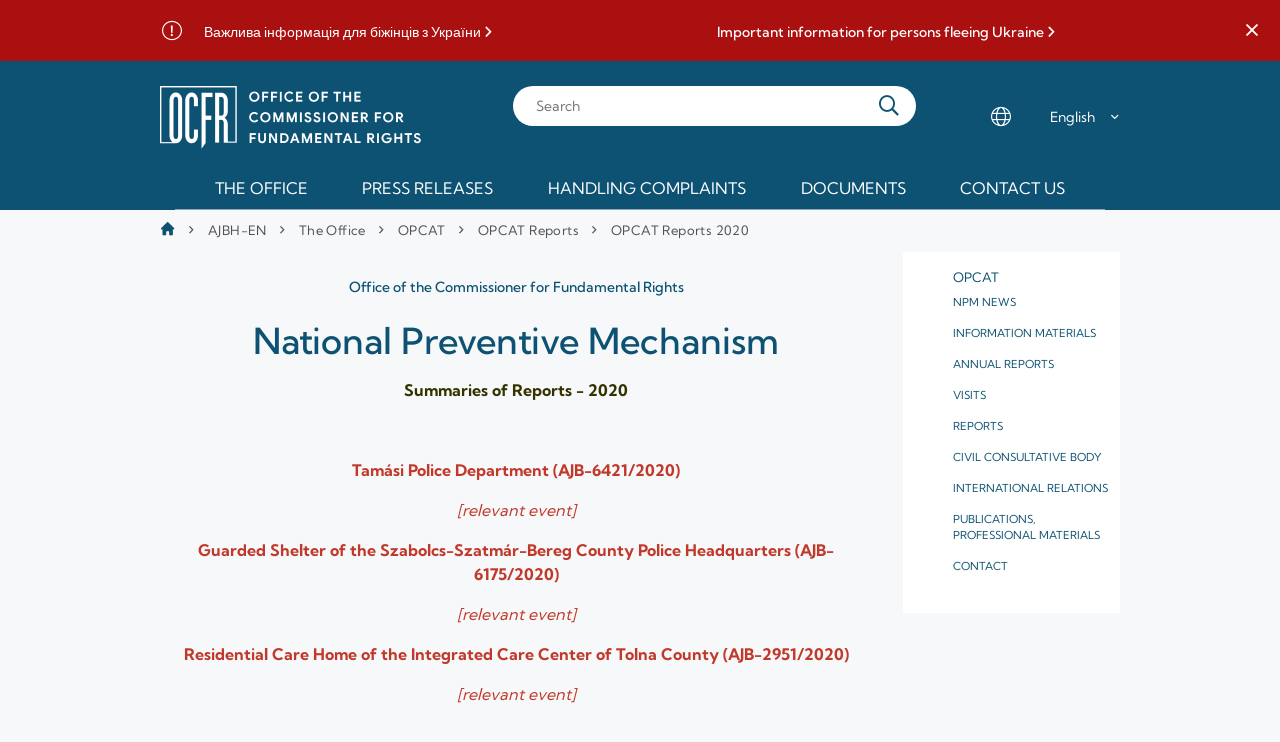

--- FILE ---
content_type: text/html;charset=UTF-8
request_url: https://www.ajbh.hu/en/web/ajbh-en/opcat-reports-2020
body_size: 13526
content:




































		<!DOCTYPE html>




























































<html class="ltr" dir="ltr" lang="en-US">

<head>
	<title>OPCAT Reports 2020 - AJBH-EN - AJBH</title>

	<meta content="initial-scale=1.0, width=device-width" name="viewport" />
	
		<link rel="apple-touch-icon" sizes="180x180" href="https://www.ajbh.hu/o/ajbh-2-theme/images/en/apple-touch-icon.png">
		<link rel="icon" type="image/png" sizes="32x32" href="https://www.ajbh.hu/o/ajbh-2-theme/images/en/favicon-32x32.png">
		<link rel="icon" type="image/png" sizes="16x16" href="https://www.ajbh.hu/o/ajbh-2-theme/images/en/favicon-16x16.png">
		<link rel="manifest" href="https://www.ajbh.hu/o/ajbh-2-theme/images/en/site.webmanifest">
		<link href="https://www.ajbh.hu/o/ajbh-2-theme/images/en/favicon.ico" rel="icon">






































<meta content="text/html; charset=UTF-8" http-equiv="content-type" />












<link data-senna-track="temporary" href="https://www.ajbh.hu/web/ajbh-en/opcat-reports-2020" rel="canonical" />
<link data-senna-track="temporary" href="https://www.ajbh.hu/web/ajbh-en/opcat-reports-2020" hreflang="hu-HU" rel="alternate" />
<link data-senna-track="temporary" href="https://www.ajbh.hu/en/web/ajbh-en/opcat-reports-2020" hreflang="en-US" rel="alternate" />
<link data-senna-track="temporary" href="https://www.ajbh.hu/web/ajbh-en/opcat-reports-2020" hreflang="x-default" rel="alternate" />

<meta property="og:locale" content="en_US">
<meta property="og:locale:alternate" content="hu_HU">
<meta property="og:locale:alternate" content="en_US">
<meta property="og:site_name" content="AJBH-EN">
<meta property="og:title" content="OPCAT Reports 2020 - AJBH-EN - AJBH">
<meta property="og:type" content="website">
<meta property="og:url" content="https://www.ajbh.hu/web/ajbh-en/opcat-reports-2020">


<link href="https://www.ajbh.hu/o/ajbh-2-theme/images/favicon.ico" rel="icon" />



<link class="lfr-css-file" data-senna-track="temporary" href="https://www.ajbh.hu/o/ajbh-2-theme/css/clay.css?browserId=chrome&amp;themeId=ajbh2theme_WAR_ajbh2theme&amp;languageId=en_US&amp;b=7310&amp;t=1763729058000" id="liferayAUICSS" rel="stylesheet" type="text/css" />



<link data-senna-track="temporary" href="/o/frontend-css-web/main.css?browserId=chrome&amp;themeId=ajbh2theme_WAR_ajbh2theme&amp;languageId=en_US&amp;b=7310&amp;t=1733240910574" id="liferayPortalCSS" rel="stylesheet" type="text/css" />









	

	





	



	

		<link data-senna-track="temporary" href="https://www.ajbh.hu/o/journal-content-web/css/main.css?browserId=chrome&amp;themeId=ajbh2theme_WAR_ajbh2theme&amp;languageId=en_US&amp;b=7310&amp;t=1614782488000" id="a3fcd824" rel="stylesheet" type="text/css" />

	

		<link data-senna-track="temporary" href="https://www.ajbh.hu/o/product-navigation-product-menu-web/css/main.css?browserId=chrome&amp;themeId=ajbh2theme_WAR_ajbh2theme&amp;languageId=en_US&amp;b=7310&amp;t=1614782508000" id="5b884310" rel="stylesheet" type="text/css" />

	

		<link data-senna-track="temporary" href="https://www.ajbh.hu/o/site-navigation-menu-web/css/main.css?browserId=chrome&amp;themeId=ajbh2theme_WAR_ajbh2theme&amp;languageId=en_US&amp;b=7310&amp;t=1614782586000" id="2d781b86" rel="stylesheet" type="text/css" />

	

		<link data-senna-track="temporary" href="https://www.ajbh.hu/o/portal-search-web/css/main.css?browserId=chrome&amp;themeId=ajbh2theme_WAR_ajbh2theme&amp;languageId=en_US&amp;b=7310&amp;t=1614782590000" id="5be83c52" rel="stylesheet" type="text/css" />

	

		<link data-senna-track="temporary" href="https://www.ajbh.hu/o/segments-experiment-web/css/main.css?browserId=chrome&amp;themeId=ajbh2theme_WAR_ajbh2theme&amp;languageId=en_US&amp;b=7310&amp;t=1614782506000" id="ad5a3e64" rel="stylesheet" type="text/css" />

	







<script data-senna-track="temporary" type="text/javascript">
	// <![CDATA[
		var Liferay = Liferay || {};

		Liferay.Browser = {
			acceptsGzip: function() {
				return true;
			},

			

			getMajorVersion: function() {
				return 131.0;
			},

			getRevision: function() {
				return '537.36';
			},
			getVersion: function() {
				return '131.0';
			},

			

			isAir: function() {
				return false;
			},
			isChrome: function() {
				return true;
			},
			isEdge: function() {
				return false;
			},
			isFirefox: function() {
				return false;
			},
			isGecko: function() {
				return true;
			},
			isIe: function() {
				return false;
			},
			isIphone: function() {
				return false;
			},
			isLinux: function() {
				return false;
			},
			isMac: function() {
				return true;
			},
			isMobile: function() {
				return false;
			},
			isMozilla: function() {
				return false;
			},
			isOpera: function() {
				return false;
			},
			isRtf: function() {
				return true;
			},
			isSafari: function() {
				return true;
			},
			isSun: function() {
				return false;
			},
			isWebKit: function() {
				return true;
			},
			isWindows: function() {
				return false;
			}
		};

		Liferay.Data = Liferay.Data || {};

		Liferay.Data.ICONS_INLINE_SVG = true;

		Liferay.Data.NAV_SELECTOR = '#navigation';

		Liferay.Data.NAV_SELECTOR_MOBILE = '#navigationCollapse';

		Liferay.Data.isCustomizationView = function() {
			return false;
		};

		Liferay.Data.notices = [
			

			
		];

		Liferay.PortletKeys = {
			DOCUMENT_LIBRARY: 'com_liferay_document_library_web_portlet_DLPortlet',
			DYNAMIC_DATA_MAPPING: 'com_liferay_dynamic_data_mapping_web_portlet_DDMPortlet',
			ITEM_SELECTOR: 'com_liferay_item_selector_web_portlet_ItemSelectorPortlet'
		};

		Liferay.PropsValues = {
			JAVASCRIPT_SINGLE_PAGE_APPLICATION_TIMEOUT: 0,
			NTLM_AUTH_ENABLED: false,
			UPLOAD_SERVLET_REQUEST_IMPL_MAX_SIZE: 125829120000
		};

		Liferay.ThemeDisplay = {

			

			
				getLayoutId: function() {
					return '106';
				},

				

				getLayoutRelativeControlPanelURL: function() {
					return '/en/group/ajbh-en/~/control_panel/manage';
				},

				getLayoutRelativeURL: function() {
					return '/en/web/ajbh-en/opcat-reports-2020';
				},
				getLayoutURL: function() {
					return 'https://www.ajbh.hu/en/web/ajbh-en/opcat-reports-2020';
				},
				getParentLayoutId: function() {
					return '76';
				},
				isControlPanel: function() {
					return false;
				},
				isPrivateLayout: function() {
					return 'false';
				},
				isVirtualLayout: function() {
					return false;
				},
			

			getBCP47LanguageId: function() {
				return 'en-US';
			},
			getCanonicalURL: function() {

				

				return 'https\x3a\x2f\x2fwww\x2eajbh\x2ehu\x2fweb\x2fajbh-en\x2fopcat-reports-2020';
			},
			getCDNBaseURL: function() {
				return 'https://www.ajbh.hu';
			},
			getCDNDynamicResourcesHost: function() {
				return '';
			},
			getCDNHost: function() {
				return '';
			},
			getCompanyGroupId: function() {
				return '10192';
			},
			getCompanyId: function() {
				return '10154';
			},
			getDefaultLanguageId: function() {
				return 'hu_HU';
			},
			getDoAsUserIdEncoded: function() {
				return '';
			},
			getLanguageId: function() {
				return 'en_US';
			},
			getParentGroupId: function() {
				return '14315';
			},
			getPathContext: function() {
				return '';
			},
			getPathImage: function() {
				return '/image';
			},
			getPathJavaScript: function() {
				return '/o/frontend-js-web';
			},
			getPathMain: function() {
				return '/en/c';
			},
			getPathThemeImages: function() {
				return 'https://www.ajbh.hu/o/ajbh-2-theme/images';
			},
			getPathThemeRoot: function() {
				return '/o/ajbh-2-theme';
			},
			getPlid: function() {
				return '3241471';
			},
			getPortalURL: function() {
				return 'https://www.ajbh.hu';
			},
			getScopeGroupId: function() {
				return '14315';
			},
			getScopeGroupIdOrLiveGroupId: function() {
				return '14315';
			},
			getSessionId: function() {
				return '';
			},
			getSiteAdminURL: function() {
				return 'https://www.ajbh.hu/group/ajbh-en/~/control_panel/manage?p_p_lifecycle=0&p_p_state=maximized&p_p_mode=view';
			},
			getSiteGroupId: function() {
				return '14315';
			},
			getURLControlPanel: function() {
				return '/en/group/control_panel?refererPlid=3241471';
			},
			getURLHome: function() {
				return 'https\x3a\x2f\x2fwww\x2eajbh\x2ehu\x2fweb\x2fguest';
			},
			getUserEmailAddress: function() {
				return '';
			},
			getUserId: function() {
				return '10158';
			},
			getUserName: function() {
				return '';
			},
			isAddSessionIdToURL: function() {
				return false;
			},
			isImpersonated: function() {
				return false;
			},
			isSignedIn: function() {
				return false;
			},
			isStateExclusive: function() {
				return false;
			},
			isStateMaximized: function() {
				return false;
			},
			isStatePopUp: function() {
				return false;
			}
		};

		var themeDisplay = Liferay.ThemeDisplay;

		Liferay.AUI = {

			

			getAvailableLangPath: function() {
				return 'available_languages.jsp?browserId=chrome&themeId=ajbh2theme_WAR_ajbh2theme&colorSchemeId=01&languageId=en_US&b=7310&t=1764944707612';
			},
			getCombine: function() {
				return false;
			},
			getComboPath: function() {
				return '/combo/?browserId=chrome&minifierType=&languageId=en_US&b=7310&t=1764944647816&';
			},
			getDateFormat: function() {
				return '%m/%d/%Y';
			},
			getEditorCKEditorPath: function() {
				return '/o/frontend-editor-ckeditor-web';
			},
			getFilter: function() {
				var filter = 'raw';

				
					

				return filter;
			},
			getFilterConfig: function() {
				var instance = this;

				var filterConfig = null;

				if (!instance.getCombine()) {
					filterConfig = {
						replaceStr: '.js' + instance.getStaticResourceURLParams(),
						searchExp: '\\.js$'
					};
				}

				return filterConfig;
			},
			getJavaScriptRootPath: function() {
				return '/o/frontend-js-web';
			},
			getLangPath: function() {
				return 'aui_lang.jsp?browserId=chrome&themeId=ajbh2theme_WAR_ajbh2theme&colorSchemeId=01&languageId=en_US&b=7310&t=1764944647816';
			},
			getPortletRootPath: function() {
				return '/html/portlet';
			},
			getStaticResourceURLParams: function() {
				return '?browserId=chrome&minifierType=&languageId=en_US&b=7310&t=1764944647816';
			}
		};

		Liferay.authToken = 'rw7S7WTM';

		

		Liferay.currentURL = '\x2fen\x2fweb\x2fajbh-en\x2fopcat-reports-2020';
		Liferay.currentURLEncoded = '\x252Fen\x252Fweb\x252Fajbh-en\x252Fopcat-reports-2020';
	// ]]>
</script>

<script src="/o/js_loader_config?t=1764944671507" type="text/javascript"></script>
<script data-senna-track="permanent" src="/o/frontend-js-aui-web/aui/aui/aui.js" type="text/javascript"></script>
<script data-senna-track="permanent" src="/o/frontend-js-aui-web/liferay/modules.js" type="text/javascript"></script>
<script data-senna-track="permanent" src="/o/frontend-js-aui-web/liferay/aui_sandbox.js" type="text/javascript"></script>
<script data-senna-track="permanent" src="/o/frontend-js-aui-web/aui/attribute-base/attribute-base.js" type="text/javascript"></script>
<script data-senna-track="permanent" src="/o/frontend-js-aui-web/aui/attribute-complex/attribute-complex.js" type="text/javascript"></script>
<script data-senna-track="permanent" src="/o/frontend-js-aui-web/aui/attribute-core/attribute-core.js" type="text/javascript"></script>
<script data-senna-track="permanent" src="/o/frontend-js-aui-web/aui/attribute-observable/attribute-observable.js" type="text/javascript"></script>
<script data-senna-track="permanent" src="/o/frontend-js-aui-web/aui/attribute-extras/attribute-extras.js" type="text/javascript"></script>
<script data-senna-track="permanent" src="/o/frontend-js-aui-web/aui/event-custom-base/event-custom-base.js" type="text/javascript"></script>
<script data-senna-track="permanent" src="/o/frontend-js-aui-web/aui/event-custom-complex/event-custom-complex.js" type="text/javascript"></script>
<script data-senna-track="permanent" src="/o/frontend-js-aui-web/aui/oop/oop.js" type="text/javascript"></script>
<script data-senna-track="permanent" src="/o/frontend-js-aui-web/aui/aui-base-lang/aui-base-lang.js" type="text/javascript"></script>
<script data-senna-track="permanent" src="/o/frontend-js-aui-web/liferay/dependency.js" type="text/javascript"></script>
<script data-senna-track="permanent" src="/o/frontend-js-aui-web/liferay/util.js" type="text/javascript"></script>
<script data-senna-track="permanent" src="/o/frontend-js-web/loader/config.js" type="text/javascript"></script>
<script data-senna-track="permanent" src="/o/frontend-js-web/loader/loader.js" type="text/javascript"></script>
<script data-senna-track="permanent" src="/o/frontend-js-web/liferay/dom_task_runner.js" type="text/javascript"></script>
<script data-senna-track="permanent" src="/o/frontend-js-web/liferay/events.js" type="text/javascript"></script>
<script data-senna-track="permanent" src="/o/frontend-js-web/liferay/lazy_load.js" type="text/javascript"></script>
<script data-senna-track="permanent" src="/o/frontend-js-web/liferay/liferay.js" type="text/javascript"></script>
<script data-senna-track="permanent" src="/o/frontend-js-web/liferay/global.bundle.js" type="text/javascript"></script>
<script data-senna-track="permanent" src="/o/frontend-js-web/liferay/portlet.js" type="text/javascript"></script>
<script data-senna-track="permanent" src="/o/frontend-js-web/liferay/workflow.js" type="text/javascript"></script>




	

	<script data-senna-track="temporary" src="/o/js_bundle_config?t=1764944694230" type="text/javascript"></script>


<script data-senna-track="temporary" type="text/javascript">
	// <![CDATA[
		
			
				
		

		

		
	// ]]>
</script>





	
		

			

			
		
		



	
		

			

			
		
	



	
		

			

			
		
	












	

	





	



	









	
	










<link class="lfr-css-file" data-senna-track="temporary" href="https://www.ajbh.hu/o/ajbh-2-theme/css/main.css?browserId=chrome&amp;themeId=ajbh2theme_WAR_ajbh2theme&amp;languageId=en_US&amp;b=7310&amp;t=1763729058000" id="liferayThemeCSS" rel="stylesheet" type="text/css" />








	<style data-senna-track="temporary" type="text/css">

		

			

		

			

		

			

		

			

		

			

		

			

		

			

		

			

		

			

		

			

		

			

		

			

		

			

		

	</style>


<style data-senna-track="temporary" type="text/css">
	:root {
		--tint-color-secondary: #0D5272;
		--tint-color-text: #FFFFFF;
		--tint-color: #0D5272;
	}
	#wrapper {
		--tint-color-secondary: #FFFFFF;
		--tint-color-text: #0D5272;
		--tint-color: #0D5272;
	}
</style>












<script type="text/javascript">
// <![CDATA[
Liferay.on(
	'ddmFieldBlur', function(event) {
		if (window.Analytics) {
			Analytics.send(
				'fieldBlurred',
				'Form',
				{
					fieldName: event.fieldName,
					focusDuration: event.focusDuration,
					formId: event.formId,
					page: event.page
				}
			);
		}
	}
);

Liferay.on(
	'ddmFieldFocus', function(event) {
		if (window.Analytics) {
			Analytics.send(
				'fieldFocused',
				'Form',
				{
					fieldName: event.fieldName,
					formId: event.formId,
					page: event.page
				}
			);
		}
	}
);

Liferay.on(
	'ddmFormPageShow', function(event) {
		if (window.Analytics) {
			Analytics.send(
				'pageViewed',
				'Form',
				{
					formId: event.formId,
					page: event.page,
					title: event.title
				}
			);
		}
	}
);

Liferay.on(
	'ddmFormSubmit', function(event) {
		if (window.Analytics) {
			Analytics.send(
				'formSubmitted',
				'Form',
				{
					formId: event.formId
				}
			);
		}
	}
);

Liferay.on(
	'ddmFormView', function(event) {
		if (window.Analytics) {
			Analytics.send(
				'formViewed',
				'Form',
				{
					formId: event.formId,
					title: event.title
				}
			);
		}
	}
);
// ]]>
</script>



















<script data-senna-track="temporary" type="text/javascript">
	if (window.Analytics) {
		window._com_liferay_document_library_analytics_isViewFileEntry = false;
	}
</script>



</head>

<body class="chrome controls-visible  yui3-skin-sam signed-out public-page site">


















































	<nav aria-label="Quick Links" class="quick-access-nav" id="flxr_quickAccessNav">
		<h1 class="hide-accessible">Navigation</h1>

		<ul>
			
				<li><a href="#content">Skip to Content</a></li>
			

			

		</ul>
	</nav>


















































































<div class="ajbh min-vh-100" id="wrapper">
	<header id="banner" role="banner">
			<aside class="important-info-banner-container" id="important-info" aria-label="Important information">
				<div class="important-info-banner bg-color-danger-D2 d-none" id="lyvg_">
	<div class="container">
        		<div>
        			<a
        				href="https://www.ajbh.hu/en/web/ajbh-en/important-information-for-persons-fleeing-ukraine-in-ukrainian"
        				target="_blank"
        			>Важлива інформація для біжінців з України</a>
        		</div>
        		<div>
        			<a
        				href="https://www.ajbh.hu/en/web/ajbh-en/important-information-for-persons-fleeing-ukraine"
        				target="_blank"
        			>Important information for persons fleeing Ukraine</a>
        		</div>
	</div>
	<a href="javascript:;" title='Close important information banner' class="close-btn" role="button">
		<span class="ajbh-icon-close"></span>
	</a>
</div>
<script>
AUI().ready('aui-base', 'transition', 'cookie', function(A) {
    const COOKIE_KEY = 'AJBH_IMPORTANT_CLOSED_7406444';

    const node = A.one('#lyvg_');
    
    const showBanner = !A.Cookie.exists(COOKIE_KEY);
    
    if (showBanner || document.querySelector('body').classList.contains('has-edit-mode-menu')) {
    	node.removeClass('d-none');
    }

    A.all('#lyvg_ .close-btn').on('click', function(e) {

        e.preventDefault();

        const d = new Date();
        d.setDate(d.getDate() + parseInt(2));

        if (node) {
            node.hide('fadeOut', {duration: '0.2'});
        }

        A.Cookie.set(
            COOKIE_KEY,
            true,
            {
                path: '/',
                expires: d,
                secure: A.UA.secure
            }
        );
    });
});
</script>
			</aside>
		
		<div id="menu-bar" class="container">
			<div class="d-lg-none menu-trigger-container">
				<a href="javascript:;" 
						title="Open Menu" 
						id="menu-trigger" 
						class="slide-trigger" 
						data-slide-target="#main-navigation"
						data-slide-state="open-menu"
						role="button"
						aria-expanded="false" 
						aria-controls="main-navigation" >
					<span class="ajbh-icon-hamburger-menu"></span>
					<span class="ajbh-icon-close"></span>
				</a>
			</div>
			
			<div id="heading">
				<div aria-level="1" class="site-logo" role="heading">
					<a class="logo custom-logo" href="https://www.ajbh.hu/en/web/ajbh-en" title="Go to AJBH-EN">
						<img alt="" height="140" src="/image/layout_set_logo?img_id=7426299&amp;t=1768060364541" width="530" />
					</a>
				</div>
			</div>
			
			<div class="d-lg-none search-trigger-container">
				<a href="javascript:;" 
						title="Open Search" 
						id="search-trigger" 
						class="slide-trigger" 
						data-slide-target="#main-search-container"
						data-slide-state="open-search"
						role="button"
						aria-expanded="false" 
						aria-controls="main-search-container" >
					<span class="ajbh-icon-search"></span>
				</a>
			</div>
			
			<div class="main-search-container sliding-sheet-container" id="main-search-container" role="dialog" aria-label="Search">
				<div class="sliding-sheet">

					<form action="/web/ajbh-en/search" class="main-search" method="GET">
						<input type="search" placeholder="Search" id="main-search-input" name="q">

						<button type="submit" class="search-button"></button>
					</form>
				</div>
			</div>
			
			<div class="d-none d-lg-flex locale-select-container">
				<span class="ajbh-icon-language"></span>
				<div class="locale-select">
					<select>
						<option value="https://www.ajbh.hu/" >Magyar</option>
						<option value="https://www.ajbh.hu/en/web/ajbh-en/" selected>English</option>
					</select>
				</div>
			</div>
	
		</div>
		
		<div class="main-navigation sliding-sheet-container" id="main-navigation">
			<div class="sliding-sheet">
				<div class="main-navigation-bg">
					<div class="container p-lg-0">








































	

	<div class="portlet-boundary portlet-boundary_com_liferay_site_navigation_menu_web_portlet_SiteNavigationMenuPortlet_  portlet-static portlet-static-end portlet-hide-portlet-name portlet-navigation " id="p_p_id_com_liferay_site_navigation_menu_web_portlet_SiteNavigationMenuPortlet_INSTANCE_main_navigation_">
		<span id="p_com_liferay_site_navigation_menu_web_portlet_SiteNavigationMenuPortlet_INSTANCE_main_navigation"></span>




	

	
		
			






































	
		
<section class="portlet" id="portlet_com_liferay_site_navigation_menu_web_portlet_SiteNavigationMenuPortlet_INSTANCE_main_navigation">


	<div class="portlet-content">

		<div class="autofit-float autofit-row portlet-header">
			<div class="autofit-col autofit-col-expand">
				<h2 class="portlet-title-text">Navigation Menu</h2>
			</div>

			<div class="autofit-col autofit-col-end">
				<div class="autofit-section">
				</div>
			</div>
		</div>

		
			<div class=" portlet-content-container">
				


	<div class="portlet-body">



	
		
			
				
					



















































	

				

				
					
						


	

		




















	

		

		
			
				
	<div class="ajbh-menu-container">
		<a class="logo custom-logo" href="/web/ajbh-en" title="Go to AJBH-EN">
				<img alt="AJBH-EN" height="50" src="https://www.ajbh.hu/o/ajbh-2-theme/images/en/ajbh-symbol-en-white.png" width="55" />
		</a>
	    <ul class="ajbh-menu" role="menubar">
	            <li class="ajbh-menu-item parent columned headingless" role="presentation">
	                <a href="https://www.ajbh.hu" title="The Office" role="menuitem">The Office<span class="ajbh-icon-angle-down" aria-hidden="true"></span></a>
	                	<ul class="child-menu" role="menu" aria-hidden="true" style="visibility: hidden;" id="submenu_0">
					            <li class="ajbh-menu-item parent non-browsable" role="presentation">
					                	<ul class="grandchild-menu" role="menu" style="visibility: hidden;" id="submenu_0_0" >
					                			<li class="ajbh-menu-item" role="presentation">
					                				<a href="https://www.ajbh.hu/en/web/ajbh-en/imre-juhasz" title="Dr. Imre Juhász" role="menuitem">Dr. Imre Juhász</a>
				                				</li>
					                			<li class="ajbh-menu-item" role="presentation">
					                				<a href="https://www.ajbh.hu/en/web/ajbh-en/dr.-laura-gyeney" title="Dr. Laura Gyeney" role="menuitem">Dr. Laura Gyeney</a>
				                				</li>
					                			<li class="ajbh-menu-item" role="presentation">
					                				<a href="https://www.ajbh.hu/en/web/ajbh-en/dr.-gyula-bandi" title="Dr. Gyula Bándi" role="menuitem">Dr. Gyula Bándi</a>
				                				</li>
					                			<li class="ajbh-menu-item" role="presentation">
					                				<a href="https://www.ajbh.hu/en/web/ajbh-en/about-the-office" title="About the office" role="menuitem">About the office</a>
				                				</li>
					                			<li class="ajbh-menu-item" role="presentation">
					                				<a href="https://www.ajbh.hu/en/web/ajbh-en/former-ombudsmen" title="Former Ombudsmen" role="menuitem">Former Ombudsmen</a>
				                				</li>
					                	</ul>
					            </li>
					            <li class="ajbh-menu-item parent non-browsable" role="presentation">
					                	<ul class="grandchild-menu" role="menu" style="visibility: hidden;" id="submenu_0_1" >
					                			<li class="ajbh-menu-item" role="presentation">
					                				<a href="https://www.ajbh.hu/en/web/ajbh-en/disability" title="Disability" role="menuitem">Disability</a>
				                				</li>
					                			<li class="ajbh-menu-item" role="presentation">
					                				<a href="https://www.ajbh.hu/en/web/ajbh-en/opcat" title="OPCAT" role="menuitem">OPCAT</a>
				                				</li>
					                			<li class="ajbh-menu-item" role="presentation">
					                				<a href="https://www.ajbh.hu/en/web/ajbh-en/equal-treatment" title="Equal Treatment" role="menuitem">Equal Treatment</a>
				                				</li>
					                			<li class="ajbh-menu-item" role="presentation">
					                				<a href="https://www.ajbh.hu/en/web/ajbh-en/how-can-you-complain-to-the-ombudsman-" title="How can you complain to the ombudsman?" role="menuitem">How can you complain to the ombudsman?</a>
				                				</li>
					                			<li class="ajbh-menu-item" role="presentation">
					                				<a href="https://www.ajbh.hu/en/web/ajbh-en/justitia-regnorum-fundamentum-award" title="Justitia Regnorum Fundamentum Award" role="menuitem">Justitia Regnorum Fundamentum Award</a>
				                				</li>
					                			<li class="ajbh-menu-item" role="presentation">
					                				<a href="https://www.ajbh.hu/en/web/ajbh-en/international-relations" title="International relations" role="menuitem">International relations</a>
				                				</li>
					                	</ul>
					            </li>
					    </ul>
	            </li>
	            <li class="ajbh-menu-item headingless" role="presentation">
	                <a href="https://www.ajbh.hu/en/web/ajbh-en/press-releases" title="Press releases" role="menuitem">Press releases</a>
	            </li>
	            <li class="ajbh-menu-item parent" role="presentation">
	                <a href="https://www.ajbh.hu/en/web/ajbh-en/handling-complaints" title="Handling Complaints" role="menuitem">Handling Complaints<span class="ajbh-icon-angle-down" aria-hidden="true"></span></a>
	                	<ul class="child-menu" role="menu" aria-hidden="true" style="visibility: hidden;" id="submenu_2">
					            <li class="ajbh-menu-item" role="presentation">
						            	<a href="https://www.ajbh.hu/en/web/ajbh-en/lodge-a-complaint" title="Lodge a complaint" role="menuitem">Lodge a complaint</a>
					            </li>
					            <li class="ajbh-menu-item" role="presentation">
						            	<a href="https://www.ajbh.hu/en/web/ajbh-en/making-an-appointment1" title="Making an appointment" role="menuitem">Making an appointment</a>
					            </li>
					            <li class="ajbh-menu-item" role="presentation">
						            	<a href="https://www.ajbh.hu/en/web/ajbh-en/public-interest-disclosure-whistleblower-report" title="The public interest disclosure/whistleblower report" role="menuitem">The public interest disclosure/whistleblower report</a>
					            </li>
					    </ul>
	            </li>
	            <li class="ajbh-menu-item parent" role="presentation">
	                <a href="https://www.ajbh.hu/en/web/ajbh-en/documents" title="Documents" role="menuitem">Documents<span class="ajbh-icon-angle-down" aria-hidden="true"></span></a>
	                	<ul class="child-menu" role="menu" aria-hidden="true" style="visibility: hidden;" id="submenu_3">
					            <li class="ajbh-menu-item" role="presentation">
						            	<a href="https://www.ajbh.hu/en/web/ajbh-en/relevant-legal-provisions" title="Relevant legal provisions" role="menuitem">Relevant legal provisions</a>
					            </li>
					            <li class="ajbh-menu-item" role="presentation">
						            	<a href="https://www.ajbh.hu/en/web/ajbh-en/annual-reports" title="Annual Reports" role="menuitem">Annual Reports</a>
					            </li>
					            <li class="ajbh-menu-item" role="presentation">
						            	<a href="https://www.ajbh.hu/en/web/ajbh-en/reports-statements-studies" title="Reports, statements, studies" role="menuitem">Reports, statements, studies</a>
					            </li>
					            <li class="ajbh-menu-item" role="presentation">
						            	<a href="https://www.ajbh.hu/en/web/ajbh-en/statistics_and_human_rights" title="Statistics and Human Rights Documents" role="menuitem">Statistics and Human Rights Documents</a>
					            </li>
					            <li class="ajbh-menu-item" role="presentation">
						            	<a href="https://www.ajbh.hu/en/web/ajbh-en/reports-policy_statements" title="Reports/Policy statements" role="menuitem">Reports/Policy statements</a>
					            </li>
					    </ul>
	            </li>
	            <li class="ajbh-menu-item parent" role="presentation">
	                <a href="https://www.ajbh.hu/en/web/ajbh-en/contact-us" title="Contact us" role="menuitem">Contact us<span class="ajbh-icon-angle-down" aria-hidden="true"></span></a>
	                	<ul class="child-menu" role="menu" aria-hidden="true" style="visibility: hidden;" id="submenu_4">
					            <li class="ajbh-menu-item" role="presentation">
						            	<a href="https://www.ajbh.hu/en/web/ajbh-en/contacts" title="Contacts" role="menuitem">Contacts</a>
					            </li>
					            <li class="ajbh-menu-item" role="presentation">
						            	<a href="https://www.ajbh.hu/en/web/ajbh-en/partners" title="Partners" role="menuitem">Partners</a>
					            </li>
					    </ul>
	            </li>
	        <div class="d-flex d-lg-none locale-select-container">
				<span class="ajbh-icon-language"></span>
				<div class="locale-select">
					<select>
						<option value="https://www.ajbh.hu/en/web/ajbh-en/">Magyar</option>
						<option value="https://www.ajbh.hu/">English</option>
					</select>
				</div>
			</div>
	    </ul>
    </div>


			
			
		
	
	
	
	


	
	
					
				
			
		
	
	


	</div>

			</div>
		
	</div>
</section>
	

		
		







	</div>




					</div>
				</div>
			</div>
		</div>
	</header>
	
<div class="d-none d-lg-block" id="main-breadcrumb">
	







































	

	<div class="portlet-boundary portlet-boundary_com_liferay_site_navigation_breadcrumb_web_portlet_SiteNavigationBreadcrumbPortlet_  portlet-static portlet-static-end portlet-hide-portlet-name portlet-breadcrumb " id="p_p_id_com_liferay_site_navigation_breadcrumb_web_portlet_SiteNavigationBreadcrumbPortlet_">
		<span id="p_com_liferay_site_navigation_breadcrumb_web_portlet_SiteNavigationBreadcrumbPortlet"></span>




	

	
		
			






































	
		
<section class="portlet" id="portlet_com_liferay_site_navigation_breadcrumb_web_portlet_SiteNavigationBreadcrumbPortlet">


	<div class="portlet-content">

		<div class="autofit-float autofit-row portlet-header">
			<div class="autofit-col autofit-col-expand">
				<h2 class="portlet-title-text">Breadcrumb</h2>
			</div>

			<div class="autofit-col autofit-col-end">
				<div class="autofit-section">
				</div>
			</div>
		</div>

		
			<div class=" portlet-content-container">
				


	<div class="portlet-body">



	
		
			
				
					



















































	

				

				
					
						


	

		































































<nav aria-label="Breadcrumb" id="_com_liferay_site_navigation_breadcrumb_web_portlet_SiteNavigationBreadcrumbPortlet_breadcrumbs-defaultScreen">
	

		

		
<div class="container p-0 my-2">
    <span class="sr-only">Ön itt van</span>
    <nav class="breadcrumbs" role="navigation">
        <ul class="list-unstyled">
            <li>
                <a
                    href="/ajbh-en"
                    title="Home Page"
                    class="mr-1"
                >
                    <i aria-hidden="true" class="ajbh-icon-home"></i>
                </a>
            </li>
                <i aria-hidden="true" class="ajbh-icon-angle-right pr-2"></i>
                <li>
                    <a 
                        href="/en/web/ajbh-en"
                        title="AJBH-EN"
                        class="mr-1"
                    >

                        AJBH-EN
                    </a>
                        <i aria-hidden="true" class="ajbh-icon-angle-right pr-2"></i>
                </li>
                <li>
                    <a 
                        href="https://www.ajbh.hu/en/web/ajbh-en/the-office"
                        title="The Office"
                        class="mr-1"
                    >

                        The Office
                    </a>
                        <i aria-hidden="true" class="ajbh-icon-angle-right pr-2"></i>
                </li>
                <li>
                    <a 
                        href="https://www.ajbh.hu/en/web/ajbh-en/opcat"
                        title="OPCAT"
                        class="mr-1"
                    >

                        OPCAT
                    </a>
                        <i aria-hidden="true" class="ajbh-icon-angle-right pr-2"></i>
                </li>
                <li>
                    <a 
                        href="https://www.ajbh.hu/en/web/ajbh-en/opcat-reports"
                        title="OPCAT Reports"
                        class="mr-1"
                    >

                        OPCAT Reports
                    </a>
                        <i aria-hidden="true" class="ajbh-icon-angle-right pr-2"></i>
                </li>
                <li>
                    <a 
                        href="https://www.ajbh.hu/en/web/ajbh-en/opcat-reports-2020"
                        title="OPCAT Reports 2020"
                        class="mr-1"
                    >

                        OPCAT Reports 2020
                    </a>
                </li>
        </ul>
    </nav>
</div>

	
</nav>

	
	
					
				
			
		
	
	


	</div>

			</div>
		
	</div>
</section>
	

		
		







	</div>




</div>	
	
	<section id="content">
		<h2 class="hide-accessible" role="heading" aria-level="1">OPCAT Reports 2020 - AJBH-EN</h2>


































	

		


















	
	
		<div class="layout-content portlet-layout" id="main-content" role="main">
			



























	

	<div class=" mb-lg-0 ml-lg-0 mr-lg-0 mt-lg-0 pb-lg-0 pl-lg-0 pr-lg-0 pt-lg-0" style="box-sizing: border-box;border-style: solid; border-width: 0px;opacity: 1.0;">

				

				























	
		
		
		

			

			

			<div class=" mb-lg-0 ml-lg-0 mr-lg-0 mt-lg-0 pb-lg-0 pl-lg-0 pr-lg-0 pt-lg-0" style="box-sizing: border-box;border-style: solid; border-width: 0px;opacity: 1.0;">

				

				























	
		
		
		
		
		
			<div class="">

				

				<div class=" mb-lg-0 ml-lg-0 mr-lg-0 mt-lg-0 pb-lg-0 pl-lg-0 pr-lg-0 pt-lg-0" style="box-sizing: border-box;border-style: solid; border-width: 0px;opacity: 1.0;">
					<div id="fragment-518-ohhw" > <div class="ajbh-commissioner-navigation bg-color-tint-secondary d-block d-lg-none position-relative">
	<div class="ajbh-commissioner-navigation-inner">
		<div><a href="/web/ajbh-en/opcat" class="ajbh-commissioner-navigation-header text-uppercase">Opcat</a></div>
	</div>
	<span class="ajbh-icon-wrapper d-inline-block d-lg-none position-absolute" role="button" aria-expanded="false" title="Aloldalak megnyitása">
		<span class="ajbh-icon-angle-down" aria-hidden="true"></span>	
	</span>
	<hr aria-hidden="true">
	<div class="portlet">







































	

	<div class="portlet-boundary portlet-boundary_com_liferay_site_navigation_menu_web_portlet_SiteNavigationMenuPortlet_  portlet-static portlet-static-end portlet-hide-portlet-name portlet-navigation " id="p_p_id_com_liferay_site_navigation_menu_web_portlet_SiteNavigationMenuPortlet_INSTANCE_ohhw_">
		<span id="p_com_liferay_site_navigation_menu_web_portlet_SiteNavigationMenuPortlet_INSTANCE_ohhw"></span>




	

	
		
			






































	
		
<section class="portlet" id="portlet_com_liferay_site_navigation_menu_web_portlet_SiteNavigationMenuPortlet_INSTANCE_ohhw">

	<div class="portlet-content">

		<div class="autofit-float autofit-row portlet-header">
			<div class="autofit-col autofit-col-expand">
				<h2 class="portlet-title-text">Navigation Menu</h2>
			</div>

			<div class="autofit-col autofit-col-end">
				<div class="autofit-section">
				</div>
			</div>
		</div>

		
			<div class=" portlet-content-container">
				


	<div class="portlet-body">



	
		
			
				
					



















































	

				

				
					
						


	

		




















	

		

		
			
					
    <div id="navbar_com_liferay_site_navigation_menu_web_portlet_SiteNavigationMenuPortlet_INSTANCE_ohhw" class="d-none d-lg-block">
        <ul role="menubar">
        	    <li role="presentation" class="">
    	            <a href="https://www.ajbh.hu/en/web/ajbh-en/opcat-npm-news" title="NPM News" role="menuitem" class="text-uppercase">
                		NPM News
            		</a>
        		</li>
        	    <li role="presentation" class="">
    	            <a href="https://www.ajbh.hu/en/web/ajbh-en/information-materials" title="Information materials" role="menuitem" class="text-uppercase">
                		Information materials
            		</a>
        		</li>
        	    <li role="presentation" class="">
    	            <a href="https://www.ajbh.hu/en/web/ajbh-en/opcat-annual-reports" title="Annual reports" role="menuitem" class="text-uppercase">
                		Annual reports
            		</a>
        		</li>
        	    <li role="presentation" class="">
    	            <a href="https://www.ajbh.hu/en/web/ajbh-en/opcat-visits" title="Visits" role="menuitem" class="text-uppercase">
                		Visits
            		</a>
        		</li>
        	    <li role="presentation" class="">
    	            <a href="https://www.ajbh.hu/en/web/ajbh-en/opcat-reports" title="Reports" role="menuitem" class="text-uppercase">
                		Reports
            		</a>
        		</li>
        	    <li role="presentation" class="">
    	            <a href="https://www.ajbh.hu/en/web/ajbh-en/opcat-ccb" title="Civil Consultative Body" role="menuitem" class="text-uppercase">
                		Civil Consultative Body
            		</a>
        		</li>
        	    <li role="presentation" class="">
    	            <a href="https://www.ajbh.hu/en/web/ajbh-en/opcat-international-relations" title="International relations" role="menuitem" class="text-uppercase">
                		International relations
            		</a>
        		</li>
        	    <li role="presentation" class="">
    	            <a href="https://www.ajbh.hu/en/web/ajbh-en/opcat-npm-publications" title="Publications, professional materials" role="menuitem" class="text-uppercase">
                		Publications, professional materials
            		</a>
        		</li>
        	    <li role="presentation" class="">
    	            <a href="https://www.ajbh.hu/en/web/ajbh-en/opcat-contact" title="Contact" role="menuitem" class="text-uppercase">
                		Contact
            		</a>
        		</li>
    	</ul>
	</div>
	
	<script>

		(() => {
			const navbar = document.querySelector('#navbar_com_liferay_site_navigation_menu_web_portlet_SiteNavigationMenuPortlet_INSTANCE_ohhw');
			const navbarCurrent = document.querySelector('#navbar_com_liferay_site_navigation_menu_web_portlet_SiteNavigationMenuPortlet_INSTANCE_ohhw_current');
			const navigation = navbar.closest('.ajbh-commissioner-navigation');

			if(navigation) {
				const iconWrapper = navigation.querySelector('.ajbh-icon-wrapper');
				const icon = iconWrapper.querySelector('span');

				iconWrapper.addEventListener(
						"click",
						function(e){

							if(navbar.classList.contains('d-none')) {
								navbar.classList.remove('d-none');
								if(navbarCurrent) {
									navbarCurrent.classList.add('d-none');
									navbarCurrent.classList.remove('d-block');
								}
								icon.classList.remove('ajbh-icon-angle-down');
								icon.classList.add('ajbh-icon-angle-up');
								iconWrapper.setAttribute('aria-expanded', 'true');
								iconWrapper.setAttribute('title', 'Aloldalak bezárása');
							} else {
								navbar.classList.add('d-none');
								if(navbarCurrent) {
									navbarCurrent.classList.remove('d-none');
									navbarCurrent.classList.add('d-block');
								}
								icon.classList.add('ajbh-icon-angle-down');
								icon.classList.remove('ajbh-icon-angle-up');
								iconWrapper.setAttribute('aria-expanded', 'false');
								iconWrapper.setAttribute('title', 'Aloldalak megnyitása');
							}
						}
				);
			}

		})();
	</script>

			
			
		
	
	
	
	


	
	
					
				
			
		
	
	


	</div>

			</div>
		
	</div>
</section>
	

		
		







	</div>




</div>
</div></div><script>(function() {var configuration = {"displayOnResolution":"d-block d-lg-none"}; var fragmentElement = document.querySelector('#fragment-518-ohhw'); var fragmentNamespace = 'ohhw';if(document.querySelector('.page-editor__toolbar')) {
	fragmentElement.querySelector('.ajbh-commissioner-navigation').classList.remove('d-none');
	fragmentElement.querySelector('.ajbh-commissioner-navigation').classList.remove('d-lg-block');
	fragmentElement.querySelector('.ajbh-commissioner-navigation').classList.remove('d-block');
	fragmentElement.querySelector('.ajbh-commissioner-navigation').classList.remove('d-lg-none');
};}());</script>
				</div>
			</div>
		
		
		
	


			</div>

			
		
		
		
		
		
	



	
		
		
		
		
		
			<div class="">

				

				<div class=" mb-lg-5 ml-lg-0 mr-lg-0 mt-lg-0 pb-lg-0 pl-lg-0 pr-lg-0 pt-lg-0 mb-sm-5 mb-5 mb-md-5" style="box-sizing: border-box;border-style: solid; border-width: 0px;opacity: 1.0;">
					<div id="fragment-502-cbdt" > <div class="container pb-lg-0 pl-lg-0 pr-lg-0 pt-lg-0 ajbh-custom-container">
	<div>



























	

	<div class=" mb-lg-0 ml-lg-0 mr-lg-0 mt-lg-0 pb-lg-0 pl-lg-0 pr-lg-0 pt-lg-0" style="box-sizing: border-box;border-style: solid; border-width: 0px;opacity: 1.0;overflow: hidden;">
				
					
					
						<div class="row align-items-lg-start align-items-sm-start align-items-start align-items-md-start flex-lg-row flex-sm-row flex-row flex-md-row">

							

							























	
		
		

			

			<div class="col col-lg-9 col-sm-9 col-12 col-md-9">

				

				























	
		
		
		
		
		
			<div class="">

				

				<div class=" mb-lg-0 ml-lg-0 mr-lg-0 mt-lg-0 pb-lg-0 pl-lg-0 pr-lg-0 pt-lg-0" style="box-sizing: border-box;border-style: solid; border-width: 0px;opacity: 1.0;">
					<div id="fragment-0-woye">







































	

	<div class="portlet-boundary portlet-boundary_com_liferay_journal_content_web_portlet_JournalContentPortlet_  portlet-static portlet-static-end portlet-barebone portlet-journal-content " id="p_p_id_com_liferay_journal_content_web_portlet_JournalContentPortlet_INSTANCE_GlFsoSJpyC6m_">
		<span id="p_com_liferay_journal_content_web_portlet_JournalContentPortlet_INSTANCE_GlFsoSJpyC6m"></span>




	

	
		
			






































	
		
<section class="portlet" id="portlet_com_liferay_journal_content_web_portlet_JournalContentPortlet_INSTANCE_GlFsoSJpyC6m">

	<div class="portlet-content">

		<div class="autofit-float autofit-row portlet-header">
			<div class="autofit-col autofit-col-expand">
				<h2 class="portlet-title-text">OPCAT Reports 2020</h2>
			</div>

			<div class="autofit-col autofit-col-end">
				<div class="autofit-section">


















<div class="visible-interaction">
	
		

		

		

		
	
</div>				</div>
			</div>
		</div>

		
			<div class=" portlet-content-container">
				


	<div class="portlet-body">



	
		
			
				
					



















































	

				

				
					
						


	

		
































	
	
		
			
			
				
					
					
					

						

						<div class="" data-fragments-editor-item-id="10108-3241610" data-fragments-editor-item-type="fragments-editor-mapped-item">
							

















<div class="journal-content-article " data-analytics-asset-id="3241608" data-analytics-asset-title="OPCAT Reports 2020" data-analytics-asset-type="web-content">
	

	<h2 align="center"><span style="font-size: 14px;">Office of the Commissioner for Fundamental Rights</span><br>
<span style="line-height: 1.4; text-align: left;">National Preventive Mechanism</span></h2>

<p align="center"><strong><span style="color: rgb(51, 51, 0);"><span style="font-size: 16px;">Summaries of Reports - 2020</span></span></strong></p>

<p align="center">&nbsp;</p>

<p style="text-align: center;"><a href="/documents/14315/3445914/6421_2020_Tam%C3%A1si+Rend%C5%91rkapit%C3%A1nys%C3%A1g+%C3%B6sszefoglal%C3%B3-Eng.pdf/af4f98ab-051f-7e6b-b597-c79784e0ef06" target="_blank"><span style="color:#c0392b;"><strong>Tamási Police Department (AJB-6421/2020)</strong></span></a></p>

<p style="text-align: center;"><em><a href="https://www.ajbh.hu/documents/14315/3240940/K%C3%A9pes+h%C3%ADr+Tam%C3%A1si+Rk_EN_2.pdf/0570ce04-4391-6f09-be86-08ef581b1048" target="_blank"><span style="color:#c0392b;">[relevant event]</span></a></em></p>

<p style="text-align: center;"><a href="/documents/14315/3445914/2020_6175_Nyb_Summary_2.pdf/04de56c0-0185-f6aa-c017-eec270f4df74" target="_blank"><span style="color:#c0392b;"><strong>Guarded Shelter of the Szabolcs-Szatmár-Bereg County Police Headquarters (AJB-6175/2020)</strong></span></a></p>

<p style="text-align: center;"><em><a href="https://www.ajbh.hu/documents/14315/3240940/6175_2020_Nyb_rovid+hir_%C5%91rz%C3%B6tt+sz%C3%A1ll%C3%A1s_EN_2.pdf/2702fcba-465d-4bef-5bd3-f1e33a29d967" target="_blank"><span style="color:#c0392b;">[relevant event]</span></a></em></p>

<p style="text-align: center;"><a href="/documents/14315/3445914/2951_2800_Summary+of+Case+Report_2.pdf/12e6656b-bf66-ff18-a668-e3b20f19b39a" target="_blank"><span style="color:#c0392b;"><strong>Residential Care Home of the Integrated Care Center of Tolna County (AJB-2951/2020)</strong></span></a></p>

<p style="text-align: center;"><em><a href="https://www.ajbh.hu/documents/14315/3240940/Tolna_r%C3%B6vidh%C3%ADr_EN.pdf/ecd80e4e-7327-98d7-18c0-2b79b090cd0f" target="_blank"><span style="color:#c0392b;">[relevant event]</span></a></em></p>

<p style="text-align: center;"><a href="/documents/14315/3445914/2020_2800_Summary+of+Case+Report.pdf/838ae36e-fee7-6251-8c93-c296f545ca48" target="_blank"><span style="color:#c0392b;"><strong>Harmónia Integrated Social Care Institute of Heves County (AJB-2800/2020)</strong></span></a></p>

<p style="text-align: center;"><em><a href="http://www.ajbh.hu/documents/14315/3240940/-Heves_r%C3%B6vidh%C3%ADr_EN_jav.pdf/b93079ca-0b80-a313-455b-bffd08bc8b03" target="_blank"><span style="color:#c0392b;">[relevant event]</span></a></em></p>

<p style="text-align: center;"><a href="/documents/14315/3445914/2020_2799_Summary+of+Case+Report_3.pdf/2ee2ba2f-3087-2d53-3a82-1c06cc464159" target="_blank"><span style="color:#c0392b;"><strong>Aszód Reformatory of the Ministry of Human Capacities (AJB-2799/2020)</strong></span></a></p>

<p style="text-align: center;"><em><a href="http://www.ajbh.hu/documents/14315/3240940/-Asz%C3%B3d_r%C3%B6vidh%C3%ADr_jav_EN.pdf/391beebf-5118-b5e8-4b2b-f8c4e8292f39" target="_blank"><span style="color:#c0392b;">[relevant event]</span></a></em></p>

<p style="text-align: center;"><a href="/documents/14315/3445914/2726_2020_Szeged_summary.pdf/32412f61-541b-bb71-2d69-db87225c4e77" target="_blank"><span style="color:#c0392b;"><strong>Szeged Strict and Medium Regime Prison (AJB-2726/2020)</strong></span></a></p>

<p style="text-align: center;"><em><a href="http://www.ajbh.hu/documents/14315/3240940/-Szeged_r%C3%B6vid_h%C3%ADr_EN.pdf/331aca04-820d-875c-4415-5e263958211b" target="_blank"><span style="color:#c0392b;">[relevant event]</span></a></em></p>

<p style="text-align: center;"><a href="/documents/14315/3445914/2728_2020_Summary.pdf/640964cb-9feb-aa2c-e142-7761dbbc1daa" target="_blank"><span style="color:#c0392b;"><strong>Szombathely National Prison (AJB-2728/2020)</strong></span></a></p>

<p style="text-align: center;"><em><a href="http://www.ajbh.hu/documents/14315/3240940/Szombathely_r%C3%B6vid_h%C3%ADr.angol.pdf/89b336a3-2aa1-6b20-9c59-2f36f3cef1ca" target="_blank"><span style="color:#c0392b;">[relevant event]</span></a></em></p>

<p style="text-align: center;"><a href="/documents/14315/3445914/2638_2020-Eng_Martonv%C3%A1s%C3%A1ri+Rend%C5%91r%C5%91rs+%C3%B6sszefoglal%C3%B3.pdf/6406b47e-093d-a801-5a63-2e4eb520d4de" target="_blank"><span style="color:#c0392b;"><strong>Martonvásár Police Station of the Gárdony Police Department (AJB-2638/2020)</strong></span></a></p>

<p style="text-align: center;"><em><a href="http://www.ajbh.hu/documents/14315/3240940/Martonv%C3%A1s%C3%A1r_EN-r%C3%B6vid-h%C3%ADr.pdf/781eea47-4d05-c686-61e1-1ca0eb1e948a" target="_blank"><span style="color:#c0392b;">[relevant event]</span></a></em></p>

<p style="text-align: center;"><a href="/documents/14315/3445914/2569_2020_Summary.pdf/1822b5f7-200d-d2fe-cff6-b4abda3ba9ec" target="_blank"><span style="color:#c0392b;"><strong>Nagykanizsa Reformatory of the Ministry of Human Capacities (AJB-2569/2020)</strong></span></a></p>

<p style="text-align: center;"><em><a href="http://www.ajbh.hu/documents/14315/3240940/2020_04_29_Latogatas_az_EMMI_Nagykanizsai_Jav%C3%ADt%C3%B3int%C3%A9zet%C3%A9ben_eng.pdf/866f37eb-ac09-769d-f8ab-9ad0424e9218" target="_blank"><span style="color:#c0392b;">[relevant event]</span></a></em></p>

<p style="text-align: center;"><a href="/documents/14315/3445914/2518_2020_%C3%96sszefoglal%C3%B3-eng_Lekt-v%C3%A9gleges.pdf/9b19db0b-a619-7231-ead1-a1f6f30325b6" target="_blank"><span style="color:#c0392b;"><strong>Group home No. 4 at Zirc and group home No. 6 at Lókút of the Veszprém County Children’s Home Center (AJB-2518/2020)</strong></span></a></p>

<p style="text-align: center;"><em><a href="http://www.ajbh.hu/documents/14315/3240940/Zirc_r%C3%B6vid_h%C3%ADr_eng.pdf/4419584d-5cdc-6f25-93b8-2c4e9909d838" target="_blank"><span style="color:#c0392b;">[relevant event 1]</span></a></em></p>

<p style="text-align: center;"><em><a href="http://www.ajbh.hu/documents/14315/3240940/L%C3%B3k%C3%BAt_r%C3%B6vid_h%C3%ADr_eng.pdf/bffe01d6-7b9d-ff68-0070-efe148713e4d" target="_blank"><span style="color:#c0392b;">[relevant event 2]</span></a></em></p>

<p style="text-align: center;"><a href="/documents/14315/3445914/2456_2020_Kiskunhalas_summary.pdf/e6a311eb-6d97-d769-13c5-399ae01f7673" target="_blank"><span style="color:#c0392b;"><strong>Kiskunhalas National Prison (AJB-2456/2020)</strong></span></a></p>

<p style="text-align: center;"><em><a href="http://www.ajbh.hu/documents/14315/3240940/Kiskunhalas_short_EN.pdf/16715d64-df78-8523-b7fc-fdeac1b55984" target="_blank"><span style="color:#c0392b;">[relevant event]</span></a></em></p>

<p style="text-align: center;"><a href="/documents/14315/3445914/2020_2419_Summary+of+Case+Report_2.pdf/a542871d-ef58-c870-8e2b-bb6d10b4ceae" target="_blank"><span style="color:#c0392b;"><strong>Sátoraljaújhely Strict and Medium Regime Prison (AJB-2419/2020)</strong></span></a></p>

<p style="text-align: center;"><em><a href="http://www.ajbh.hu/documents/14315/3240940/2020_2419_Satoraljaujhely_rovid+hir_EN.pdf/b6883e10-28b7-e0a8-e415-d0df50698138" target="_blank"><span style="color:#c0392b;">[relevant event]</span></a></em></p>

<p style="text-align: center;"><a href="/documents/14315/3445914/518_2020_Summary+of+Case+Report_2.pdf/817c48da-c357-384a-adef-3eeed2155367" target="_blank"><span style="color:#c0392b;"><strong>Platán Integrated Social Care Centre of Bács-Kiskun County (AJB-518/2020)</strong></span></a></p>

<p style="text-align: center;"><em><a href="http://www.ajbh.hu/documents/14315/2953436/Plat%C3%A1n_3+-+r%C3%B6vid+h%C3%ADr+EN.pdf/d15f13e4-9c05-8ef6-8a4f-72db35ccc3d5" target="_blank"><span style="color:#c0392b;">[relevant event]</span></a></em></p>

<p style="text-align: center;"><a href="/documents/14315/3445914/18_2020_%C3%96sszefoglal%C3%B3_eng_Lekt_v%C3%A9gleges.pdf/81a7423c-eebd-6774-d72b-bed128dbf27c" target="_blank"><span style="color:#c0392b;"><strong>EMMI’s (Ministry of Human Capacities) Special Children’s Home Center, Primary School and Trade School (AJB-18/2020)</strong></span></a></p>

<p style="text-align: center;"><em><a href="http://www.ajbh.hu/documents/14315/2953436/OPCAT+l%C3%A1togat%C3%A1s+Esztergomban.pdf/c482706e-5ce7-a065-a983-7beaec5024c3" target="_blank"><span style="color:#c0392b;">[relevant event]</span></a></em></p>

<p style="text-align: center;">&nbsp;</p>
</div>





							
						</div>
					
				
			
		
	




	

	
		<div class="asset-links content-metadata-asset-addon-entries mb-4">
			









<div class="content-metadata-asset-addon-entry content-metadata-asset-addon-entry-links">
	
</div>
		</div>
	

	

	

	

	




	
	
					
				
			
		
	
	


	</div>

			</div>
		
	</div>
</section>
	

		
		







	</div>




</div>
				</div>
			</div>
		
		
		
	


			</div>
		
		
		
		
		
		
	



	
		
		

			

			<div class="col col-lg-3 col-sm-3 col-12 col-md-3">

				

				























	
		
		
		
		
		
			<div class="">

				

				<div class=" mb-lg-4 ml-lg-0 mr-lg-0 mt-lg-0 pb-lg-0 pl-lg-0 pr-lg-0 pt-lg-0 mb-sm-4 mb-4 mb-md-4" style="box-sizing: border-box;border-style: solid; border-width: 0px;opacity: 1.0;">
					<div id="fragment-518-xjey"> <div class="ajbh-commissioner-navigation bg-color-tint-secondary d-none d-lg-block position-relative">
	<div class="ajbh-commissioner-navigation-inner">
		<div><a href="/web/ajbh-en/opcat" class="ajbh-commissioner-navigation-header text-uppercase">Opcat</a></div>
	</div>
	<span class="ajbh-icon-wrapper d-inline-block d-lg-none position-absolute" role="button" aria-expanded="false" title="Aloldalak megnyitása">
		<span class="ajbh-icon-angle-down" aria-hidden="true"></span>	
	</span>
	<hr aria-hidden="true">
	<div class="portlet">







































	

	<div class="portlet-boundary portlet-boundary_com_liferay_site_navigation_menu_web_portlet_SiteNavigationMenuPortlet_  portlet-static portlet-static-end portlet-hide-portlet-name portlet-navigation " id="p_p_id_com_liferay_site_navigation_menu_web_portlet_SiteNavigationMenuPortlet_INSTANCE_xjey_">
		<span id="p_com_liferay_site_navigation_menu_web_portlet_SiteNavigationMenuPortlet_INSTANCE_xjey"></span>




	

	
		
			






































	
		
<section class="portlet" id="portlet_com_liferay_site_navigation_menu_web_portlet_SiteNavigationMenuPortlet_INSTANCE_xjey">

	<div class="portlet-content">

		<div class="autofit-float autofit-row portlet-header">
			<div class="autofit-col autofit-col-expand">
				<h2 class="portlet-title-text">Navigation Menu</h2>
			</div>

			<div class="autofit-col autofit-col-end">
				<div class="autofit-section">
				</div>
			</div>
		</div>

		
			<div class=" portlet-content-container">
				


	<div class="portlet-body">



	
		
			
				
					



















































	

				

				
					
						


	

		




















	

		

		
			
					
    <div id="navbar_com_liferay_site_navigation_menu_web_portlet_SiteNavigationMenuPortlet_INSTANCE_xjey" class="d-none d-lg-block">
        <ul role="menubar">
        	    <li role="presentation" class="">
    	            <a href="https://www.ajbh.hu/en/web/ajbh-en/opcat-npm-news" title="NPM News" role="menuitem" class="text-uppercase">
                		NPM News
            		</a>
        		</li>
        	    <li role="presentation" class="">
    	            <a href="https://www.ajbh.hu/en/web/ajbh-en/information-materials" title="Information materials" role="menuitem" class="text-uppercase">
                		Information materials
            		</a>
        		</li>
        	    <li role="presentation" class="">
    	            <a href="https://www.ajbh.hu/en/web/ajbh-en/opcat-annual-reports" title="Annual reports" role="menuitem" class="text-uppercase">
                		Annual reports
            		</a>
        		</li>
        	    <li role="presentation" class="">
    	            <a href="https://www.ajbh.hu/en/web/ajbh-en/opcat-visits" title="Visits" role="menuitem" class="text-uppercase">
                		Visits
            		</a>
        		</li>
        	    <li role="presentation" class="">
    	            <a href="https://www.ajbh.hu/en/web/ajbh-en/opcat-reports" title="Reports" role="menuitem" class="text-uppercase">
                		Reports
            		</a>
        		</li>
        	    <li role="presentation" class="">
    	            <a href="https://www.ajbh.hu/en/web/ajbh-en/opcat-ccb" title="Civil Consultative Body" role="menuitem" class="text-uppercase">
                		Civil Consultative Body
            		</a>
        		</li>
        	    <li role="presentation" class="">
    	            <a href="https://www.ajbh.hu/en/web/ajbh-en/opcat-international-relations" title="International relations" role="menuitem" class="text-uppercase">
                		International relations
            		</a>
        		</li>
        	    <li role="presentation" class="">
    	            <a href="https://www.ajbh.hu/en/web/ajbh-en/opcat-npm-publications" title="Publications, professional materials" role="menuitem" class="text-uppercase">
                		Publications, professional materials
            		</a>
        		</li>
        	    <li role="presentation" class="">
    	            <a href="https://www.ajbh.hu/en/web/ajbh-en/opcat-contact" title="Contact" role="menuitem" class="text-uppercase">
                		Contact
            		</a>
        		</li>
    	</ul>
	</div>
	
	<script>

		(() => {
			const navbar = document.querySelector('#navbar_com_liferay_site_navigation_menu_web_portlet_SiteNavigationMenuPortlet_INSTANCE_xjey');
			const navbarCurrent = document.querySelector('#navbar_com_liferay_site_navigation_menu_web_portlet_SiteNavigationMenuPortlet_INSTANCE_xjey_current');
			const navigation = navbar.closest('.ajbh-commissioner-navigation');

			if(navigation) {
				const iconWrapper = navigation.querySelector('.ajbh-icon-wrapper');
				const icon = iconWrapper.querySelector('span');

				iconWrapper.addEventListener(
						"click",
						function(e){

							if(navbar.classList.contains('d-none')) {
								navbar.classList.remove('d-none');
								if(navbarCurrent) {
									navbarCurrent.classList.add('d-none');
									navbarCurrent.classList.remove('d-block');
								}
								icon.classList.remove('ajbh-icon-angle-down');
								icon.classList.add('ajbh-icon-angle-up');
								iconWrapper.setAttribute('aria-expanded', 'true');
								iconWrapper.setAttribute('title', 'Aloldalak bezárása');
							} else {
								navbar.classList.add('d-none');
								if(navbarCurrent) {
									navbarCurrent.classList.remove('d-none');
									navbarCurrent.classList.add('d-block');
								}
								icon.classList.add('ajbh-icon-angle-down');
								icon.classList.remove('ajbh-icon-angle-up');
								iconWrapper.setAttribute('aria-expanded', 'false');
								iconWrapper.setAttribute('title', 'Aloldalak megnyitása');
							}
						}
				);
			}

		})();
	</script>

			
			
		
	
	
	
	


	
	
					
				
			
		
	
	


	</div>

			</div>
		
	</div>
</section>
	

		
		







	</div>




</div>
</div></div><script>(function() {var configuration = {"displayOnResolution":"d-none d-lg-block"}; var fragmentElement = document.querySelector('#fragment-518-xjey'); var fragmentNamespace = 'xjey';if(document.querySelector('.page-editor__toolbar')) {
	fragmentElement.querySelector('.ajbh-commissioner-navigation').classList.remove('d-none');
	fragmentElement.querySelector('.ajbh-commissioner-navigation').classList.remove('d-lg-block');
	fragmentElement.querySelector('.ajbh-commissioner-navigation').classList.remove('d-block');
	fragmentElement.querySelector('.ajbh-commissioner-navigation').classList.remove('d-lg-none');
};}());</script>
				</div>
			</div>
		
		
		
	


			</div>
		
		
		
		
		
		
	


						</div>
					
				
			</div>

</div>
</div></div>
				</div>
			</div>
		
		
		
	


			</div>


		</div>
	


<form action="#" aria-hidden="true" class="hide" id="hrefFm" method="post" name="hrefFm"><span></span><input hidden type="submit"/></form>



	
	</section>


<footer id="footer" role="contentinfo" class="ajbh-footer">
	<div class="ajbh-footer-top d-block d-lg-none">
		<img alt="logo" title="logo" src="/image/layout_set_logo?img_id=7426299&amp;t=1768060364541">
	</div>
	<div class="ajbh-footer-top d-none d-lg-block">
		<div class="container p-lg-0">
			<div class="ajbh-primary-menu">








































	

	<div class="portlet-boundary portlet-boundary_com_liferay_site_navigation_menu_web_portlet_SiteNavigationMenuPortlet_  portlet-static portlet-static-end portlet-hide-portlet-name portlet-navigation " id="p_p_id_com_liferay_site_navigation_menu_web_portlet_SiteNavigationMenuPortlet_INSTANCE_footer_navigation_main_">
		<span id="p_com_liferay_site_navigation_menu_web_portlet_SiteNavigationMenuPortlet_INSTANCE_footer_navigation_main"></span>




	

	
		
			






































	
		
<section class="portlet" id="portlet_com_liferay_site_navigation_menu_web_portlet_SiteNavigationMenuPortlet_INSTANCE_footer_navigation_main">


	<div class="portlet-content">

		<div class="autofit-float autofit-row portlet-header">
			<div class="autofit-col autofit-col-expand">
				<h2 class="portlet-title-text">Navigation Menu</h2>
			</div>

			<div class="autofit-col autofit-col-end">
				<div class="autofit-section">
				</div>
			</div>
		</div>

		
			<div class=" portlet-content-container">
				


	<div class="portlet-body">



	
		
			
				
					



















































	

				

				
					
						


	

		




















	

		

		
			
				    <ul class="ajbh-menu">
            <li class="ajbh-menu-item">
                <a href="https://www.ajbh.hu">The Office</a>
            </li>
            <li class="ajbh-menu-item">
                <a href="https://www.ajbh.hu/en/web/ajbh-en/press-releases">Press releases</a>
            </li>
            <li class="ajbh-menu-item">
                <a href="https://www.ajbh.hu/en/web/ajbh-en/handling-complaints">Handling Complaints</a>
            </li>
            <li class="ajbh-menu-item">
                <a href="https://www.ajbh.hu/en/web/ajbh-en/documents">Documents</a>
            </li>
            <li class="ajbh-menu-item">
                <a href="https://www.ajbh.hu/en/web/ajbh-en/contact-us">Contact us</a>
            </li>
    </ul>

			
			
		
	
	
	
	


	
	
					
				
			
		
	
	


	</div>

			</div>
		
	</div>
</section>
	

		
		







	</div>




			</div>
		</div>
	</div>
	<div class="ajbh-footer-top">
		<div class="container p-lg-0">
			<div class="row d-flex align-items-end">
				<div class="col-lg-3 d-none d-lg-block">
					<img alt="logo" title="logo" src="/image/layout_set_logo?img_id=7426299&amp;t=1768060364541" class="mw-100">
				</div>
				<div class="col-lg-7 ajbh-secondary-menu pb-3 pb-lg-2">








































	

	<div class="portlet-boundary portlet-boundary_com_liferay_site_navigation_menu_web_portlet_SiteNavigationMenuPortlet_  portlet-static portlet-static-end portlet-hide-portlet-name portlet-navigation " id="p_p_id_com_liferay_site_navigation_menu_web_portlet_SiteNavigationMenuPortlet_INSTANCE_footer_navigation_secondary_">
		<span id="p_com_liferay_site_navigation_menu_web_portlet_SiteNavigationMenuPortlet_INSTANCE_footer_navigation_secondary"></span>




	

	
		
			






































	
		
<section class="portlet" id="portlet_com_liferay_site_navigation_menu_web_portlet_SiteNavigationMenuPortlet_INSTANCE_footer_navigation_secondary">


	<div class="portlet-content">

		<div class="autofit-float autofit-row portlet-header">
			<div class="autofit-col autofit-col-expand">
				<h2 class="portlet-title-text">Navigation Menu</h2>
			</div>

			<div class="autofit-col autofit-col-end">
				<div class="autofit-section">
				</div>
			</div>
		</div>

		
			<div class=" portlet-content-container">
				


	<div class="portlet-body">



	
		
			
				
					



















































	

				

				
					
						


	

		




















	

		

		
			
				
			
			
		
	
	
	
	


	
	
					
				
			
		
	
	


	</div>

			</div>
		
	</div>
</section>
	

		
		







	</div>




				</div>
				<div class="col-lg-2 footer-links pb-lg-2">
				</div>
			</div>
		</div>
	</div>
	<div class="ajbh-footer-bottom">
		<div class="container p-lg-0">
			<div class="row d-flex align-items-center">
				<div class="col-lg-3 footer-copyright order-3 order-lg-1">
					<span class="copyright" aria-hidden="true">©</span>
					<span>Alapvető Jogok Biztosának Hivatala</span>
				</div>
				<div class="col-lg-7 order-1 order-lg-2 pb-4 pb-lg-0">








































	

	<div class="portlet-boundary portlet-boundary_com_liferay_site_navigation_menu_web_portlet_SiteNavigationMenuPortlet_  portlet-static portlet-static-end portlet-hide-portlet-name portlet-navigation " id="p_p_id_com_liferay_site_navigation_menu_web_portlet_SiteNavigationMenuPortlet_INSTANCE_footer_navigation_tertiary_">
		<span id="p_com_liferay_site_navigation_menu_web_portlet_SiteNavigationMenuPortlet_INSTANCE_footer_navigation_tertiary"></span>




	

	
		
			






































	
		
<section class="portlet" id="portlet_com_liferay_site_navigation_menu_web_portlet_SiteNavigationMenuPortlet_INSTANCE_footer_navigation_tertiary">


	<div class="portlet-content">

		<div class="autofit-float autofit-row portlet-header">
			<div class="autofit-col autofit-col-expand">
				<h2 class="portlet-title-text">Navigation Menu</h2>
			</div>

			<div class="autofit-col autofit-col-end">
				<div class="autofit-section">
				</div>
			</div>
		</div>

		
			<div class=" portlet-content-container">
				


	<div class="portlet-body">



	
		
			
				
					



















































	

				

				
					
						


	

		




















	

		

		
			
				
			
			
		
	
	
	
	


	
	
					
				
			
		
	
	


	</div>

			</div>
		
	</div>
</section>
	

		
		







	</div>




				</div>
				<div class="col-lg-2 footer-links order-2 order-lg-3 pb-3 pb-lg-0">
				</div>
			</div>
		</div>
	</div>
</footer></div>




















































































































	

	





	



	









	

	





	



	









<script type="text/javascript">
// <![CDATA[

	
		

			

			
		
	

// ]]>
</script>













<script type="text/javascript">
	// <![CDATA[

		

		Liferay.currentURL = '\x2fen\x2fweb\x2fajbh-en\x2fopcat-reports-2020';
		Liferay.currentURLEncoded = '\x252Fen\x252Fweb\x252Fajbh-en\x252Fopcat-reports-2020';

	// ]]>
</script>



	

	

	<script type="text/javascript">
		// <![CDATA[
			
				

				

				
			
		// ]]>
	</script>












	

	

		

		
	


<script type="text/javascript">
// <![CDATA[

	
		Liferay.Portlet.register('com_liferay_journal_content_web_portlet_JournalContentPortlet_INSTANCE_GlFsoSJpyC6m');
	

	Liferay.Portlet.onLoad(
		{
			canEditTitle: false,
			columnPos: 0,
			isStatic: 'end',
			namespacedId: 'p_p_id_com_liferay_journal_content_web_portlet_JournalContentPortlet_INSTANCE_GlFsoSJpyC6m_',
			portletId: 'com_liferay_journal_content_web_portlet_JournalContentPortlet_INSTANCE_GlFsoSJpyC6m',
			refreshURL: '\x2fen\x2fc\x2fportal\x2frender_portlet\x3fp_l_id\x3d3241471\x26p_p_id\x3dcom_liferay_journal_content_web_portlet_JournalContentPortlet_INSTANCE_GlFsoSJpyC6m\x26p_p_lifecycle\x3d0\x26p_t_lifecycle\x3d0\x26p_p_state\x3dnormal\x26p_p_mode\x3dview\x26p_p_col_id\x3dnull\x26p_p_col_pos\x3dnull\x26p_p_col_count\x3dnull\x26p_p_static\x3d1\x26p_p_isolated\x3d1\x26currentURL\x3d\x252Fen\x252Fweb\x252Fajbh-en\x252Fopcat-reports-2020\x26settingsScope\x3dportletInstance',
			refreshURLData: {}
		}
	);
(function() {var $ = AUI.$;var _ = AUI._;
	var onShare = function (data) {
		if (window.Analytics) {
			Analytics.send('shared', 'SocialBookmarks', {
				className: data.className,
				classPK: data.classPK,
				type: data.type,
				url: data.url,
			});
		}
	};

	var onDestroyPortlet = function () {
		Liferay.detach('socialBookmarks:share', onShare);
		Liferay.detach('destroyPortlet', onDestroyPortlet);
	};

	Liferay.on('socialBookmarks:share', onShare);
	Liferay.on('destroyPortlet', onDestroyPortlet);
})();(function() {var $ = AUI.$;var _ = AUI._;
	var onVote = function (event) {
		if (window.Analytics) {
			Analytics.send('VOTE', 'Ratings', {
				className: event.className,
				classPK: event.classPK,
				ratingType: event.ratingType,
				score: event.score,
			});
		}
	};

	var onDestroyPortlet = function () {
		Liferay.detach('ratings:vote', onVote);
		Liferay.detach('destroyPortlet', onDestroyPortlet);
	};

	Liferay.on('ratings:vote', onVote);
	Liferay.on('destroyPortlet', onDestroyPortlet);
})();(function() {var $ = AUI.$;var _ = AUI._;
	var onDestroyPortlet = function () {
		Liferay.detach('messagePosted', onMessagePosted);
		Liferay.detach('destroyPortlet', onDestroyPortlet);
	};

	Liferay.on('destroyPortlet', onDestroyPortlet);

	var onMessagePosted = function (event) {
		if (window.Analytics) {
			Analytics.send('posted', 'Comment', {
				className: event.className,
				classPK: event.classPK,
				commentId: event.commentId,
				text: event.text,
			});
		}
	};

	Liferay.on('messagePosted', onMessagePosted);
})();(function() {var $ = AUI.$;var _ = AUI._;
	var pathnameRegexp = /\/documents\/(\d+)\/(\d+)\/(.+?)\/([^&]+)/;

	function handleDownloadClick(event) {
		if (event.target.nodeName.toLowerCase() === 'a' && window.Analytics) {
			var anchor = event.target;
			var match = pathnameRegexp.exec(anchor.pathname);

			var fileEntryId =
				anchor.dataset.analyticsFileEntryId ||
				(anchor.parentElement &&
					anchor.parentElement.dataset.analyticsFileEntryId);

			if (fileEntryId && match) {
				var getParameterValue = function (parameterName) {
					var result = null;

					anchor.search
						.substr(1)
						.split('&')
						.forEach(function (item) {
							var tmp = item.split('=');

							if (tmp[0] === parameterName) {
								result = decodeURIComponent(tmp[1]);
							}
						});

					return result;
				};

				Analytics.send('documentDownloaded', 'Document', {
					groupId: match[1],
					fileEntryId: fileEntryId,
					preview: !!window._com_liferay_document_library_analytics_isViewFileEntry,
					title: decodeURIComponent(match[3].replace(/\+/gi, ' ')),
					version: getParameterValue('version'),
				});
			}
		}
	}

	Liferay.once('destroyPortlet', function () {
		document.body.removeEventListener('click', handleDownloadClick);
	});

	Liferay.once('portletReady', function () {
		document.body.addEventListener('click', handleDownloadClick);
	});
})();
	if (window.svg4everybody && Liferay.Data.ICONS_INLINE_SVG) {
		svg4everybody(
			{
				polyfill: true,
				validate: function (src, svg, use) {
					return !src || !src.startsWith('#');
				}
			}
		);
	}

	
		Liferay.Portlet.register('com_liferay_site_navigation_breadcrumb_web_portlet_SiteNavigationBreadcrumbPortlet');
	

	Liferay.Portlet.onLoad(
		{
			canEditTitle: false,
			columnPos: 0,
			isStatic: 'end',
			namespacedId: 'p_p_id_com_liferay_site_navigation_breadcrumb_web_portlet_SiteNavigationBreadcrumbPortlet_',
			portletId: 'com_liferay_site_navigation_breadcrumb_web_portlet_SiteNavigationBreadcrumbPortlet',
			refreshURL: '\x2fen\x2fc\x2fportal\x2frender_portlet\x3fp_l_id\x3d3241471\x26p_p_id\x3dcom_liferay_site_navigation_breadcrumb_web_portlet_SiteNavigationBreadcrumbPortlet\x26p_p_lifecycle\x3d0\x26p_t_lifecycle\x3d0\x26p_p_state\x3dnormal\x26p_p_mode\x3dview\x26p_p_col_id\x3dnull\x26p_p_col_pos\x3dnull\x26p_p_col_count\x3dnull\x26p_p_static\x3d1\x26p_p_isolated\x3d1\x26currentURL\x3d\x252Fen\x252Fweb\x252Fajbh-en\x252Fopcat-reports-2020\x26settingsScope\x3dportletInstance',
			refreshURLData: {}
		}
	);

	
		Liferay.Portlet.register('com_liferay_site_navigation_menu_web_portlet_SiteNavigationMenuPortlet_INSTANCE_ohhw');
	

	Liferay.Portlet.onLoad(
		{
			canEditTitle: false,
			columnPos: 0,
			isStatic: 'end',
			namespacedId: 'p_p_id_com_liferay_site_navigation_menu_web_portlet_SiteNavigationMenuPortlet_INSTANCE_ohhw_',
			portletId: 'com_liferay_site_navigation_menu_web_portlet_SiteNavigationMenuPortlet_INSTANCE_ohhw',
			refreshURL: '\x2fen\x2fc\x2fportal\x2frender_portlet\x3fp_l_id\x3d3241471\x26p_p_id\x3dcom_liferay_site_navigation_menu_web_portlet_SiteNavigationMenuPortlet_INSTANCE_ohhw\x26p_p_lifecycle\x3d0\x26p_t_lifecycle\x3d0\x26p_p_state\x3dnormal\x26p_p_mode\x3dview\x26p_p_col_id\x3dnull\x26p_p_col_pos\x3dnull\x26p_p_col_count\x3dnull\x26p_p_static\x3d1\x26p_p_isolated\x3d1\x26currentURL\x3d\x252Fen\x252Fweb\x252Fajbh-en\x252Fopcat-reports-2020\x26settingsScope\x3dportletInstance',
			refreshURLData: {}
		}
	);

	
		Liferay.Portlet.register('com_liferay_site_navigation_menu_web_portlet_SiteNavigationMenuPortlet_INSTANCE_footer_navigation_tertiary');
	

	Liferay.Portlet.onLoad(
		{
			canEditTitle: false,
			columnPos: 0,
			isStatic: 'end',
			namespacedId: 'p_p_id_com_liferay_site_navigation_menu_web_portlet_SiteNavigationMenuPortlet_INSTANCE_footer_navigation_tertiary_',
			portletId: 'com_liferay_site_navigation_menu_web_portlet_SiteNavigationMenuPortlet_INSTANCE_footer_navigation_tertiary',
			refreshURL: '\x2fen\x2fc\x2fportal\x2frender_portlet\x3fp_l_id\x3d3241471\x26p_p_id\x3dcom_liferay_site_navigation_menu_web_portlet_SiteNavigationMenuPortlet_INSTANCE_footer_navigation_tertiary\x26p_p_lifecycle\x3d0\x26p_t_lifecycle\x3d0\x26p_p_state\x3dnormal\x26p_p_mode\x3dview\x26p_p_col_id\x3dnull\x26p_p_col_pos\x3dnull\x26p_p_col_count\x3dnull\x26p_p_static\x3d1\x26p_p_isolated\x3d1\x26currentURL\x3d\x252Fen\x252Fweb\x252Fajbh-en\x252Fopcat-reports-2020\x26settingsScope\x3dportletInstance',
			refreshURLData: {}
		}
	);

	
		Liferay.Portlet.register('com_liferay_site_navigation_menu_web_portlet_SiteNavigationMenuPortlet_INSTANCE_xjey');
	

	Liferay.Portlet.onLoad(
		{
			canEditTitle: false,
			columnPos: 0,
			isStatic: 'end',
			namespacedId: 'p_p_id_com_liferay_site_navigation_menu_web_portlet_SiteNavigationMenuPortlet_INSTANCE_xjey_',
			portletId: 'com_liferay_site_navigation_menu_web_portlet_SiteNavigationMenuPortlet_INSTANCE_xjey',
			refreshURL: '\x2fen\x2fc\x2fportal\x2frender_portlet\x3fp_l_id\x3d3241471\x26p_p_id\x3dcom_liferay_site_navigation_menu_web_portlet_SiteNavigationMenuPortlet_INSTANCE_xjey\x26p_p_lifecycle\x3d0\x26p_t_lifecycle\x3d0\x26p_p_state\x3dnormal\x26p_p_mode\x3dview\x26p_p_col_id\x3dnull\x26p_p_col_pos\x3dnull\x26p_p_col_count\x3dnull\x26p_p_static\x3d1\x26p_p_isolated\x3d1\x26currentURL\x3d\x252Fen\x252Fweb\x252Fajbh-en\x252Fopcat-reports-2020\x26settingsScope\x3dportletInstance',
			refreshURLData: {}
		}
	);

	
		Liferay.Portlet.register('com_liferay_site_navigation_menu_web_portlet_SiteNavigationMenuPortlet_INSTANCE_footer_navigation_main');
	

	Liferay.Portlet.onLoad(
		{
			canEditTitle: false,
			columnPos: 0,
			isStatic: 'end',
			namespacedId: 'p_p_id_com_liferay_site_navigation_menu_web_portlet_SiteNavigationMenuPortlet_INSTANCE_footer_navigation_main_',
			portletId: 'com_liferay_site_navigation_menu_web_portlet_SiteNavigationMenuPortlet_INSTANCE_footer_navigation_main',
			refreshURL: '\x2fen\x2fc\x2fportal\x2frender_portlet\x3fp_l_id\x3d3241471\x26p_p_id\x3dcom_liferay_site_navigation_menu_web_portlet_SiteNavigationMenuPortlet_INSTANCE_footer_navigation_main\x26p_p_lifecycle\x3d0\x26p_t_lifecycle\x3d0\x26p_p_state\x3dnormal\x26p_p_mode\x3dview\x26p_p_col_id\x3dnull\x26p_p_col_pos\x3dnull\x26p_p_col_count\x3dnull\x26p_p_static\x3d1\x26p_p_isolated\x3d1\x26currentURL\x3d\x252Fen\x252Fweb\x252Fajbh-en\x252Fopcat-reports-2020\x26settingsScope\x3dportletInstance',
			refreshURLData: {}
		}
	);

	
		Liferay.Portlet.register('com_liferay_site_navigation_menu_web_portlet_SiteNavigationMenuPortlet_INSTANCE_footer_navigation_secondary');
	

	Liferay.Portlet.onLoad(
		{
			canEditTitle: false,
			columnPos: 0,
			isStatic: 'end',
			namespacedId: 'p_p_id_com_liferay_site_navigation_menu_web_portlet_SiteNavigationMenuPortlet_INSTANCE_footer_navigation_secondary_',
			portletId: 'com_liferay_site_navigation_menu_web_portlet_SiteNavigationMenuPortlet_INSTANCE_footer_navigation_secondary',
			refreshURL: '\x2fen\x2fc\x2fportal\x2frender_portlet\x3fp_l_id\x3d3241471\x26p_p_id\x3dcom_liferay_site_navigation_menu_web_portlet_SiteNavigationMenuPortlet_INSTANCE_footer_navigation_secondary\x26p_p_lifecycle\x3d0\x26p_t_lifecycle\x3d0\x26p_p_state\x3dnormal\x26p_p_mode\x3dview\x26p_p_col_id\x3dnull\x26p_p_col_pos\x3dnull\x26p_p_col_count\x3dnull\x26p_p_static\x3d1\x26p_p_isolated\x3d1\x26currentURL\x3d\x252Fen\x252Fweb\x252Fajbh-en\x252Fopcat-reports-2020\x26settingsScope\x3dportletInstance',
			refreshURLData: {}
		}
	);

	
		Liferay.Portlet.register('com_liferay_site_navigation_menu_web_portlet_SiteNavigationMenuPortlet_INSTANCE_main_navigation');
	

	Liferay.Portlet.onLoad(
		{
			canEditTitle: false,
			columnPos: 0,
			isStatic: 'end',
			namespacedId: 'p_p_id_com_liferay_site_navigation_menu_web_portlet_SiteNavigationMenuPortlet_INSTANCE_main_navigation_',
			portletId: 'com_liferay_site_navigation_menu_web_portlet_SiteNavigationMenuPortlet_INSTANCE_main_navigation',
			refreshURL: '\x2fen\x2fc\x2fportal\x2frender_portlet\x3fp_l_id\x3d3241471\x26p_p_id\x3dcom_liferay_site_navigation_menu_web_portlet_SiteNavigationMenuPortlet_INSTANCE_main_navigation\x26p_p_lifecycle\x3d0\x26p_t_lifecycle\x3d0\x26p_p_state\x3dnormal\x26p_p_mode\x3dview\x26p_p_col_id\x3dnull\x26p_p_col_pos\x3dnull\x26p_p_col_count\x3dnull\x26p_p_static\x3d1\x26p_p_isolated\x3d1\x26currentURL\x3d\x252Fen\x252Fweb\x252Fajbh-en\x252Fopcat-reports-2020\x26settingsScope\x3dportletInstance',
			refreshURLData: {}
		}
	);
Liferay.Loader.require('metal-dom/src/all/dom', 'frontend-js-web/liferay/toast/commands/OpenToast.es', function(metalDomSrcAllDom, frontendJsWebLiferayToastCommandsOpenToastEs) {
try {
(function() {
var dom = metalDomSrcAllDom;
var $ = AUI.$;var _ = AUI._;
	var focusInPortletHandler = dom.delegate(
		document,
		'focusin',
		'.portlet',
		function(event) {
			dom.addClasses(dom.closest(event.delegateTarget, '.portlet'), 'open');
		}
	);

	var focusOutPortletHandler = dom.delegate(
		document,
		'focusout',
		'.portlet',
		function(event) {
			dom.removeClasses(dom.closest(event.delegateTarget, '.portlet'), 'open');
		}
	);

})();
(function() {
var toastCommands = frontendJsWebLiferayToastCommandsOpenToastEs;
var $ = AUI.$;var _ = AUI._;
			AUI().use(
				'liferay-session',
				function() {
					Liferay.Session = new Liferay.SessionBase(
						{
							autoExtend: true,
							redirectOnExpire: false,
							redirectUrl: 'https\x3a\x2f\x2fwww\x2eajbh\x2ehu\x2fweb\x2fguest',
							sessionLength: 890,
							warningLength: 0
						}
					);

					
				}
			);
		
})();
} catch (err) {
	console.error(err);
}
});AUI().use('liferay-menu', 'aui-base', function(A) {(function() {var $ = AUI.$;var _ = AUI._;
	if (A.UA.mobile) {
		Liferay.Util.addInputCancel();
	}
})();(function() {var $ = AUI.$;var _ = AUI._;
	new Liferay.Menu();

	var liferayNotices = Liferay.Data.notices;

	for (var i = 0; i < liferayNotices.length; i++) {
		Liferay.Util.openToast(liferayNotices[i]);
	}

})();});
// ]]>
</script>







	
	<link data-senna-track="temporary" href="/o/product-navigation-product-menu-web/css/main.css?browserId=chrome&amp;themeId=ajbh2theme_WAR_ajbh2theme&amp;languageId=en_US&amp;b=7310&amp;t=1614782508000" rel="stylesheet" type="text/css" />
<link data-senna-track="temporary" href="/o/portal-search-web/css/main.css?browserId=chrome&amp;themeId=ajbh2theme_WAR_ajbh2theme&amp;languageId=en_US&amp;b=7310&amp;t=1614782590000" rel="stylesheet" type="text/css" />
<link data-senna-track="temporary" href="/o/segments-experiment-web/css/main.css?browserId=chrome&amp;themeId=ajbh2theme_WAR_ajbh2theme&amp;languageId=en_US&amp;b=7310&amp;t=1614782506000" rel="stylesheet" type="text/css" />







<script src="https://www.ajbh.hu/o/ajbh-2-theme/js/main.js?browserId=chrome&amp;languageId=en_US&amp;b=7310&amp;t=1763729058000" type="text/javascript"></script>




<script type="text/javascript">
	// <![CDATA[
		AUI().use(
			'aui-base',
			function(A) {
				var frameElement = window.frameElement;

				if (frameElement && frameElement.getAttribute('id') === 'simulationDeviceIframe') {
					A.getBody().addClass('lfr-has-simulation-panel');
				}
			}
		);
	// ]]>
</script><script type="text/javascript">
// <![CDATA[
Liferay.Loader.require('frontend-js-tabs-support-web@1.0.8/index', function(frontendJsTabsSupportWeb108Index) {
try {
(function() {
var TabsProvider = frontendJsTabsSupportWeb108Index;
TabsProvider.default()
})();
} catch (err) {
	console.error(err);
}
});
// ]]>
</script><script type="text/javascript">
// <![CDATA[
Liferay.Loader.require('frontend-js-dropdown-support-web@1.0.8/index', function(frontendJsDropdownSupportWeb108Index) {
try {
(function() {
var DropdownProvider = frontendJsDropdownSupportWeb108Index;
DropdownProvider.default()
})();
} catch (err) {
	console.error(err);
}
});
// ]]>
</script><script type="text/javascript">
// <![CDATA[
Liferay.Loader.require('frontend-js-collapse-support-web@1.0.10/index', function(frontendJsCollapseSupportWeb1010Index) {
try {
(function() {
var CollapseProvider = frontendJsCollapseSupportWeb1010Index;
CollapseProvider.default()
})();
} catch (err) {
	console.error(err);
}
});
// ]]>
</script><script type="text/javascript">
// <![CDATA[
Liferay.Loader.require('remote-app-support-web@1.0.5/index', function(remoteAppSupportWeb105Index) {
try {
(function() {
var RemoteAppSupport = remoteAppSupportWeb105Index;
RemoteAppSupport.default()
})();
} catch (err) {
	console.error(err);
}
});
// ]]>
</script><script type="text/javascript">
// <![CDATA[
Liferay.Loader.require('frontend-js-tooltip-support-web@3.0.4/index', function(frontendJsTooltipSupportWeb304Index) {
try {
(function() {
var TooltipSupport = frontendJsTooltipSupportWeb304Index;
TooltipSupport.default()
})();
} catch (err) {
	console.error(err);
}
});
// ]]>
</script><script type="text/javascript">
// <![CDATA[
Liferay.Loader.require('frontend-js-alert-support-web@1.0.7/index', function(frontendJsAlertSupportWeb107Index) {
try {
(function() {
var AlertProvider = frontendJsAlertSupportWeb107Index;
AlertProvider.default()
})();
} catch (err) {
	console.error(err);
}
});
// ]]>
</script>
<!-- inject:js -->
<!-- endinject -->

</body>

</html>



--- FILE ---
content_type: text/javascript;charset=UTF-8
request_url: https://www.ajbh.hu/o/js/resolved-module/frontend-js-web@4.0.38/liferay/util/get_dom.js?languageId=en_US
body_size: 703
content:
Liferay.Loader.define("frontend-js-web@4.0.38/liferay/util/get_dom", ['module', 'exports', 'require'], function (module, exports, require) {
  var define = undefined;
  var global = window;
  {
    Object.defineProperty(exports, "__esModule", {
      value: true
    });
    exports.default = getDOM;

    /**
     * Copyright (c) 2000-present Liferay, Inc. All rights reserved.
     *
     * This library is free software; you can redistribute it and/or modify it under
     * the terms of the GNU Lesser General Public License as published by the Free
     * Software Foundation; either version 2.1 of the License, or (at your option)
     * any later version.
     *
     * This library is distributed in the hope that it will be useful, but WITHOUT
     * ANY WARRANTY; without even the implied warranty of MERCHANTABILITY or FITNESS
     * FOR A PARTICULAR PURPOSE. See the GNU Lesser General Public License for more
     * details.
     */

    /**
     * @deprecated As of Athanasius (7.3.x), with no direct replacement
     */
    function getDOM(element) {
      if (element._node || element._nodes) {
        return element.nodeType ? element : element._node || null;
      }

      return element;
    }
    //# sourceMappingURL=get_dom.js.map
  }
});
//# sourceMappingURL=get_dom.js.map

--- FILE ---
content_type: text/javascript;charset=UTF-8
request_url: https://www.ajbh.hu/o/js/resolved-module/@frontend-taglib-clay$clayui/icon@3.1.0/lib/index.js?languageId=en_US
body_size: 1075
content:
"use strict";

Liferay.Loader.define("@frontend-taglib-clay$clayui/icon@3.1.0/lib/index", ['module', 'exports', 'require', 'frontend-taglib-clay$classnames', 'frontend-js-react-web$react', 'frontend-taglib-clay$warning'], function (module, exports, require) {
  var define = undefined;
  var global = window;
  {
    Object.defineProperty(exports, "__esModule", {
      value: true
    });
    exports.default = exports.ClayIconSpriteContext = void 0;

    var _classnames = _interopRequireDefault(require("frontend-taglib-clay$classnames"));

    var _react = _interopRequireDefault(require("frontend-js-react-web$react"));

    var _warning = _interopRequireDefault(require("frontend-taglib-clay$warning"));

    function _interopRequireDefault(obj) {
      return obj && obj.__esModule ? obj : { default: obj };
    }

    function _extends() {
      _extends = Object.assign || function (target) {
        for (var i = 1; i < arguments.length; i++) {
          var source = arguments[i];for (var key in source) {
            if (Object.prototype.hasOwnProperty.call(source, key)) {
              target[key] = source[key];
            }
          }
        }return target;
      };return _extends.apply(this, arguments);
    }

    function _objectWithoutProperties(source, excluded) {
      if (source == null) return {};var target = _objectWithoutPropertiesLoose(source, excluded);var key, i;if (Object.getOwnPropertySymbols) {
        var sourceSymbolKeys = Object.getOwnPropertySymbols(source);for (i = 0; i < sourceSymbolKeys.length; i++) {
          key = sourceSymbolKeys[i];if (excluded.indexOf(key) >= 0) continue;if (!Object.prototype.propertyIsEnumerable.call(source, key)) continue;target[key] = source[key];
        }
      }return target;
    }

    function _objectWithoutPropertiesLoose(source, excluded) {
      if (source == null) return {};var target = {};var sourceKeys = Object.keys(source);var key, i;for (i = 0; i < sourceKeys.length; i++) {
        key = sourceKeys[i];if (excluded.indexOf(key) >= 0) continue;target[key] = source[key];
      }return target;
    }

    var ClayIconSpriteContext = _react.default.createContext('');

    exports.ClayIconSpriteContext = ClayIconSpriteContext;

    var ClayIcon = /*#__PURE__*/_react.default.forwardRef(function (_ref, ref) {
      var className = _ref.className,
          spritemap = _ref.spritemap,
          symbol = _ref.symbol,
          otherProps = _objectWithoutProperties(_ref, ["className", "spritemap", "symbol"]);

      var spriteMapVal = _react.default.useContext(ClayIconSpriteContext);

      if (spritemap) {
        spriteMapVal = spritemap;
      }

      void 0;
      return (/*#__PURE__*/_react.default.createElement("svg", _extends({}, otherProps, {
          className: (0, _classnames.default)("lexicon-icon lexicon-icon-".concat(symbol), className),
          key: symbol,
          ref: ref,
          role: "presentation"
        }), /*#__PURE__*/_react.default.createElement("use", {
          xlinkHref: "".concat(spriteMapVal, "#").concat(symbol)
        }))
      );
    });

    ClayIcon.displayName = 'ClayIcon';
    var _default = ClayIcon;
    exports.default = _default;
  }
});
//# sourceMappingURL=index.js.map

--- FILE ---
content_type: text/javascript;charset=UTF-8
request_url: https://www.ajbh.hu/o/js/resolved-module/frontend-js-web@4.0.38/liferay/PortletBase.es.js?languageId=en_US
body_size: 2803
content:
Liferay.Loader.define("frontend-js-web@4.0.38/liferay/PortletBase.es", ['module', 'exports', 'require', 'frontend-js-metal-web$metal', 'frontend-js-metal-web$metal-component', 'frontend-js-metal-web$metal-dom', './util/form/object_to_form_data.es'], function (module, exports, require) {
  var define = undefined;
  var global = window;
  {
    Object.defineProperty(exports, "__esModule", {
      value: true
    });
    exports.default = void 0;

    var _metal = _interopRequireDefault(require("frontend-js-metal-web$metal"));

    var _metalComponent = _interopRequireDefault(require("frontend-js-metal-web$metal-component"));

    var _metalDom = _interopRequireDefault(require("frontend-js-metal-web$metal-dom"));

    var _object_to_form_data = _interopRequireDefault(require("./util/form/object_to_form_data.es"));

    function _interopRequireDefault(obj) {
      return obj && obj.__esModule ? obj : { default: obj };
    }

    function _typeof(obj) {
      "@babel/helpers - typeof";
      if (typeof Symbol === "function" && typeof Symbol.iterator === "symbol") {
        _typeof = function _typeof(obj) {
          return typeof obj;
        };
      } else {
        _typeof = function _typeof(obj) {
          return obj && typeof Symbol === "function" && obj.constructor === Symbol && obj !== Symbol.prototype ? "symbol" : typeof obj;
        };
      }return _typeof(obj);
    }

    function _classCallCheck(instance, Constructor) {
      if (!(instance instanceof Constructor)) {
        throw new TypeError("Cannot call a class as a function");
      }
    }

    function _defineProperties(target, props) {
      for (var i = 0; i < props.length; i++) {
        var descriptor = props[i];descriptor.enumerable = descriptor.enumerable || false;descriptor.configurable = true;if ("value" in descriptor) descriptor.writable = true;Object.defineProperty(target, descriptor.key, descriptor);
      }
    }

    function _createClass(Constructor, protoProps, staticProps) {
      if (protoProps) _defineProperties(Constructor.prototype, protoProps);if (staticProps) _defineProperties(Constructor, staticProps);return Constructor;
    }

    function _possibleConstructorReturn(self, call) {
      if (call && (_typeof(call) === "object" || typeof call === "function")) {
        return call;
      }return _assertThisInitialized(self);
    }

    function _assertThisInitialized(self) {
      if (self === void 0) {
        throw new ReferenceError("this hasn't been initialised - super() hasn't been called");
      }return self;
    }

    function _getPrototypeOf(o) {
      _getPrototypeOf = Object.setPrototypeOf ? Object.getPrototypeOf : function _getPrototypeOf(o) {
        return o.__proto__ || Object.getPrototypeOf(o);
      };return _getPrototypeOf(o);
    }

    function _inherits(subClass, superClass) {
      if (typeof superClass !== "function" && superClass !== null) {
        throw new TypeError("Super expression must either be null or a function");
      }subClass.prototype = Object.create(superClass && superClass.prototype, { constructor: { value: subClass, writable: true, configurable: true } });if (superClass) _setPrototypeOf(subClass, superClass);
    }

    function _setPrototypeOf(o, p) {
      _setPrototypeOf = Object.setPrototypeOf || function _setPrototypeOf(o, p) {
        o.__proto__ = p;return o;
      };return _setPrototypeOf(o, p);
    }

    /**
     * Provides helper functions that simplify querying the DOM for elements related
     * to a specific portlet.
     *
     * @abstract
     * @extends {Component}
     */
    var PortletBase = /*#__PURE__*/function (_Component) {
      _inherits(PortletBase, _Component);

      function PortletBase() {
        _classCallCheck(this, PortletBase);

        return _possibleConstructorReturn(this, _getPrototypeOf(PortletBase).apply(this, arguments));
      }

      _createClass(PortletBase, [{
        key: "all",

        /**
         * Returns a Node List containing all the matching element nodes within the
         * subtrees of the root object, in tree order. If there are no matching
         * nodes, the method returns an empty Node List.
         *
         * @param  {string} selectors A list of one or more CSS relative selectors.
         * @param  {(string|Element|Document)=} root The root node of the search. If
         *         not specified, the element search will start in the portlet's
         *         root node or in the document.
         * @return {NodeList<Element>} A list of elements matching the selectors, in
         *         tree order.
         */
        value: function all(selectors, root) {
          root = _metalDom.default.toElement(root) || this.rootNode || document;
          return root.querySelectorAll(this.namespaceSelectors_(this.portletNamespace || this.namespace, selectors));
        }
        /**
         * Performs an HTTP POST request to the given URL with the given body.
         *
         * @deprecated As of Athanasius (7.3.x), replaced by `Liferay.Util.fetch`.
         * @param      {!string} url The URL to send the post request to.
         * @param      {!Object|!FormData} body The request body.
         * @return     {Promise} A promise.
         */

      }, {
        key: "fetch",
        value: function (_fetch) {
          function fetch(_x, _x2) {
            return _fetch.apply(this, arguments);
          }

          fetch.toString = function () {
            return _fetch.toString();
          };

          return fetch;
        }(function (url, body) {
          var requestBody = this.getRequestBody_(body); // eslint-disable-next-line @liferay/portal/no-global-fetch

          return fetch(url, {
            body: requestBody,
            credentials: 'include',
            method: 'POST'
          });
        })
        /**
         * Transforms the given body into a valid <code>FormData</code> element.
         *
         * @param  {!FormData|!HTMLFormElement|!Object} body The original data.
         * @return {FormData} The transformed form data.
         */

      }, {
        key: "getRequestBody_",
        value: function getRequestBody_(body) {
          var requestBody;

          if (body instanceof FormData) {
            requestBody = body;
          } else if (body instanceof HTMLFormElement) {
            requestBody = new FormData(body);
          } else if (_typeof(body) === 'object') {
            requestBody = (0, _object_to_form_data.default)(this.ns(body));
          } else {
            requestBody = body;
          }

          return requestBody;
        }
        /**
         * Namespaces the list of selectors, appending the portlet namespace to the
         * selectors of type ID. Selectors of other types remain unaltered.
         *
         * @param {string} namespace The portlet's namespace.
         * @param {string} selectors A list of one or more CSS relative selectors.
         * @protected
         * @return {string} The namespaced ID selectors.
         */

      }, {
        key: "namespaceSelectors_",
        value: function namespaceSelectors_(namespace, selectors) {
          return selectors.replace(new RegExp('(#|\\[id=(\\"|\\\'))(?!' + namespace + ')', 'g'), '$1' + namespace);
        }
        /**
         * Appends the portlet's namespace to the given string or object properties.
         *
         * @param  {!Object|string} obj The object or string to namespace.
         * @return {Object|string} An object with its properties namespaced, using
         *         the portlet namespace or a namespaced string.
         */

      }, {
        key: "ns",
        value: function ns(obj) {
          return Liferay.Util.ns(this.portletNamespace || this.namespace, obj);
        }
        /**
         * Returns the first matching Element node within the subtrees of the
         * root object. If there is no matching Element, the method returns null.
         *
         * @param  {string} selectors A list of one or more CSS relative selectors.
         * @param  {(string|Element|Document)=} root The root node of the search. If
         *         not specified, the element search will start in the portlet's
         *         root node or in the document.
         * @return {Element|null} A list of the first element matching the selectors
         *         or <code>null</code>.
         */

      }, {
        key: "one",
        value: function one(selectors, root) {
          root = _metalDom.default.toElement(root) || this.rootNode || document;
          return root.querySelector(this.namespaceSelectors_(this.portletNamespace || this.namespace, selectors));
        }
        /**
         * Returns the default portlet root node element. By default, this is the
         * element with ID <code>p_p_id{portletNamespace}</code>.
         *
         * @protected
         * @return {Element} The portlet's default root node element.
         */

      }, {
        key: "rootNodeValueFn_",
        value: function rootNodeValueFn_() {
          return _metalDom.default.toElement("#p_p_id".concat(this.portletNamespace || this.namespace));
        }
      }]);

      return PortletBase;
    }(_metalComponent.default);
    /**
     * State definition.
     *
     * @ignore
     * @static
     * @type {!Object}
     */

    PortletBase.STATE = {
      /**
       * Portlet's namespace.
       *
       * @deprecated As of Judson (7.1.x)
       * @instance
       * @memberof PortletBase
       * @type {string}
       */
      namespace: {
        validator: _metal.default.isString
      },

      /**
       * Portlet's namespace.
       *
       * @instance
       * @memberof PortletBase
       * @type {string}
       */
      portletNamespace: {
        validator: _metal.default.isString
      },

      /**
       * Portlet's root node element.
       *
       * @instance
       * @memberof PortletBase
       * @type {Element}
       */
      rootNode: {
        setter: _metalDom.default.toElement,
        valueFn: 'rootNodeValueFn_'
      }
    };
    var _default = PortletBase;
    exports.default = _default;
    //# sourceMappingURL=PortletBase.es.js.map
  }
});
//# sourceMappingURL=PortletBase.es.js.map

--- FILE ---
content_type: text/javascript;charset=UTF-8
request_url: https://www.ajbh.hu/o/js/resolved-module/frontend-js-metal-web@4.0.8/bridge/metal-dom/src/all/dom.js?languageId=en_US
body_size: 157
content:
Liferay.Loader.define('frontend-js-metal-web@4.0.8/bridge/metal-dom/src/all/dom', ['module', 'frontend-js-metal-web$metal-dom/lib/all/dom'], function (module, src) {
  module.exports = src;
});

--- FILE ---
content_type: text/javascript;charset=UTF-8
request_url: https://www.ajbh.hu/o/js/resolved-module/frontend-js-metal-web$metal-component@2.16.8/lib/Component.js?languageId=en_US
body_size: 8161
content:
'use strict';

Liferay.Loader.define("frontend-js-metal-web$metal-component@2.16.8/lib/Component", ['module', 'exports', 'require', './events/events', 'frontend-js-metal-web$metal', './sync/sync', 'frontend-js-metal-web$metal-dom', './ComponentDataManager', './ComponentRenderer', 'frontend-js-metal-web$metal-events'], function (module, exports, require) {
	var define = undefined;
	var global = window;
	{
		Object.defineProperty(exports, "__esModule", {
			value: true
		});

		var _createClass = function () {
			function defineProperties(target, props) {
				for (var i = 0; i < props.length; i++) {
					var descriptor = props[i];descriptor.enumerable = descriptor.enumerable || false;descriptor.configurable = true;if ("value" in descriptor) descriptor.writable = true;Object.defineProperty(target, descriptor.key, descriptor);
				}
			}return function (Constructor, protoProps, staticProps) {
				if (protoProps) defineProperties(Constructor.prototype, protoProps);if (staticProps) defineProperties(Constructor, staticProps);return Constructor;
			};
		}();

		var _get = function get(object, property, receiver) {
			if (object === null) object = Function.prototype;var desc = Object.getOwnPropertyDescriptor(object, property);if (desc === undefined) {
				var parent = Object.getPrototypeOf(object);if (parent === null) {
					return undefined;
				} else {
					return get(parent, property, receiver);
				}
			} else if ("value" in desc) {
				return desc.value;
			} else {
				var getter = desc.get;if (getter === undefined) {
					return undefined;
				}return getter.call(receiver);
			}
		};

		var _events = require('./events/events');

		var _metal = require("frontend-js-metal-web$metal");

		var _sync = require('./sync/sync');

		var _metalDom = require("frontend-js-metal-web$metal-dom");

		var _ComponentDataManager = require('./ComponentDataManager');

		var _ComponentDataManager2 = _interopRequireDefault(_ComponentDataManager);

		var _ComponentRenderer = require('./ComponentRenderer');

		var _ComponentRenderer2 = _interopRequireDefault(_ComponentRenderer);

		var _metalEvents = require("frontend-js-metal-web$metal-events");

		function _interopRequireDefault(obj) {
			return obj && obj.__esModule ? obj : { default: obj };
		}

		function _defineProperty(obj, key, value) {
			if (key in obj) {
				Object.defineProperty(obj, key, { value: value, enumerable: true, configurable: true, writable: true });
			} else {
				obj[key] = value;
			}return obj;
		}

		function _toConsumableArray(arr) {
			if (Array.isArray(arr)) {
				for (var i = 0, arr2 = Array(arr.length); i < arr.length; i++) {
					arr2[i] = arr[i];
				}return arr2;
			} else {
				return Array.from(arr);
			}
		}

		function _classCallCheck(instance, Constructor) {
			if (!(instance instanceof Constructor)) {
				throw new TypeError("Cannot call a class as a function");
			}
		}

		function _possibleConstructorReturn(self, call) {
			if (!self) {
				throw new ReferenceError("this hasn't been initialised - super() hasn't been called");
			}return call && (typeof call === "object" || typeof call === "function") ? call : self;
		}

		function _inherits(subClass, superClass) {
			if (typeof superClass !== "function" && superClass !== null) {
				throw new TypeError("Super expression must either be null or a function, not " + typeof superClass);
			}subClass.prototype = Object.create(superClass && superClass.prototype, { constructor: { value: subClass, enumerable: false, writable: true, configurable: true } });if (superClass) Object.setPrototypeOf ? Object.setPrototypeOf(subClass, superClass) : subClass.__proto__ = superClass;
		}

		/**
   * Component collects common behaviors to be followed by UI components, such
   * as Lifecycle, CSS classes management, events encapsulation and support for
   * different types of rendering.
   * Rendering logic can be done by either:
   *     - Listening to the `render` event inside the `created` lifecycle function
   *       and adding the rendering logic to the listener.
   *     - Using an existing implementation of `ComponentRenderer` like `Soy`,
   *       and following its patterns.
   *     - Building your own implementation of a `ComponentRenderer`.
   * Specifying the renderer that will be used can be done by setting the RENDERER
   * static variable to the renderer's constructor function.
   *
   * Example:
   *
   * <code>
   * class CustomComponent extends Component {
   *   created() {
   *   }
   *
   *   rendered() {
   *   }
   *
   *   willAttach() {
   *   }
   *
   *   attached() {
   *   }
   *
   *   willReceiveState() {
   *   }
   *
   *   // willReceiveProps is only available in JSX components
   *   willReceiveProps() {
   *   }
   *
   *   shouldUpdate() {
   *   }
   *
   *   willUpdate() {
   *   }
   *
   *   willDetach() {
   *   }
   *
   *   detached() {
   *   }
   *
   *   disposed() {
   *   }
   * }
   *
   * CustomComponent.RENDERER = MyRenderer;
   *
   * CustomComponent.STATE = {
   *   title: { value: 'Title' },
   *   fontSize: { value: '10px' }
   * };
   * </code>
   *
   * @extends {State}
   */
		var Component = function (_EventEmitter) {
			_inherits(Component, _EventEmitter);

			/**
    * Constructor function for `Component`.
    * @param {Object=} config An object with the initial values for this
    *     component's state.
    * @param {boolean|string|Element=} parentElement The element where the
    *     component should be rendered. Can be given as a selector or an element.
    *     If `false` is passed, the component won't be rendered automatically
    *     after created.
    * @constructor
    */
			function Component(config, parentElement) {
				_classCallCheck(this, Component);

				/**
     * Instance of `DomEventEmitterProxy` which proxies events from the component's
     * element to the component itself.
     * @type {!DomEventEmitterProxy}
     * @protected
     */
				var _this = _possibleConstructorReturn(this, (Component.__proto__ || Object.getPrototypeOf(Component)).call(this));

				_this.elementEventProxy_ = new _metalDom.DomEventEmitterProxy(null, _this, proxyBlackList_);

				/**
     * The `EventHandler` instance for events attached from the `events` state key.
     * @type {EventHandler}
     * @protected
     */
				_this.eventsStateKeyHandler_ = null;

				/**
     * Stores the pending callback function for when `forceUpdate` is used
     * to trigger a rerender.
     * @type {?function}
     */
				_this.forceUpdateCallback_ = null;

				/**
     * Whether the element is in document.
     * @type {boolean}
     */
				_this.inDocument = false;

				/**
     * The initial config option passed to this constructor.
     * @type {!Object}
     * @protected
     */
				_this.initialConfig_ = config || {};

				/**
     * Indicates whether the component should be rendered as a Portal, outside
     * of the parent component.
     * @type {string|Element|boolean}
     */
				_this.portalElement = null;

				/**
     * Whether the element was rendered.
     * @type {boolean}
     */
				_this.wasRendered = false;

				/**
     * The component's element will be appended to the element this variable is
     * set to, unless the user specifies another parent when calling `render` or
     * `attach`.
     * @type {!Element}
     */
				_this.DEFAULT_ELEMENT_PARENT = typeof document !== 'undefined' ? document.body : null;

				_this.setShouldUseFacade(true);
				_this.element = _this.initialConfig_.element;

				_this.setUpRenderer_();
				_this.setUpDataManager_();
				_this.setUpSyncUpdates_();

				_this.setUpPortal_(_this.initialConfig_.portalElement);

				_this.on('stateWillChange', _this.handleStateWillChange_);
				_this.on('stateChanged', _this.handleComponentStateChanged_);
				_this.on('eventsChanged', _this.onEventsChanged_);
				_this.addListenersFromObj_(_this.dataManager_.get(_this, 'events'));

				_this.created();
				_this.componentCreated_ = true;
				if (parentElement !== false) {
					_this.renderComponent(parentElement);
				}
				return _this;
			}

			/**
    * Getter logic for the element property.
    * @return {Element}
    */

			_createClass(Component, [{
				key: 'addListenersFromObj_',

				/**
     * Adds the listeners specified in the given object.
     * @param {!Object} obj
     * @protected
     */
				value: function addListenersFromObj_(obj) {
					var _eventsStateKeyHandle;

					if (!this.eventsStateKeyHandler_) {
						this.eventsStateKeyHandler_ = new _metalEvents.EventHandler();
					}
					var handles = (0, _events.addListenersFromObj)(this, obj);
					(_eventsStateKeyHandle = this.eventsStateKeyHandler_).add.apply(_eventsStateKeyHandle, _toConsumableArray(handles));
				}

				/**
     * Invokes the attached Lifecycle. When attached, the component element is
     * appended to the DOM and any other action to be performed must be
     * implemented in this method, such as, binding DOM events. A component can
     * be re-attached multiple times.
     * @param {(string|Element)=} parentElement Optional parent element
     *     to render the component.
     * @param {(string|Element)=} siblingElement Optional sibling element
     *     to render the component before it. Relevant when the component needs
     *     to be rendered before an existing element in the DOM.
     * @protected
     * @chainable
     * @return {Component}
     */

			}, {
				key: 'attach',
				value: function attach(parentElement, siblingElement) {
					if (!this.inDocument) {
						this.emit('willAttach');
						this.willAttach();
						this.attachElement(parentElement, siblingElement);
						this.inDocument = true;
						this.attachData_ = {
							parent: parentElement,
							sibling: siblingElement
						};
						this.emit('attached', this.attachData_);
						this.attached();
					}
					return this;
				}

				/**
     * Lifecycle. When attached, the component element is appended to the DOM
     * and any other action to be performed must be implemented in this method,
     * such as, binding DOM events. A component can be re-attached multiple
     * times, therefore the undo behavior for any action performed in this phase
     * must be implemented on the detach phase.
     */

			}, {
				key: 'attached',
				value: function attached() {}

				/**
     * Attaches the component element into the DOM.
     * @param {(string|Element)=} parentElement Optional parent element
     *     to render the component.
     * @param {(string|Element)=} siblingElement Optional sibling element
     *     to render the component before it. Relevant when the component needs
     *     to be rendered before an existing element in the DOM, e.g.
     *     `component.attach(null, existingElement)`.
     */

			}, {
				key: 'attachElement',
				value: function attachElement(parentElement, siblingElement) {
					var element = this.element;
					if (element && (siblingElement || !element.parentNode)) {
						var parent = (0, _metalDom.toElement)(parentElement) || this.DEFAULT_ELEMENT_PARENT; // eslint-disable-line
						parent.insertBefore(element, (0, _metalDom.toElement)(siblingElement));
					}
				}

				/**
     * Lifecycle. This is called when the component has just been created, before
     * it's rendered.
     */

			}, {
				key: 'created',
				value: function created() {}

				/**
     * Listens to a delegate event on the component's element.
     * @param {string} eventName The name of the event to listen to.
     * @param {string} selector The selector that matches the child elements that
     *   the event should be triggered for.
     * @param {!function(!Object)} callback Function to be called when the event is
     *   triggered. It will receive the normalized event object.
     * @return {!EventHandle} Can be used to remove the listener.
     */

			}, {
				key: 'delegate',
				value: function delegate(eventName, selector, callback) {
					return this.on('delegate:' + eventName + ':' + selector, callback);
				}

				/**
     * Invokes the detached Lifecycle. When detached, the component element is
     * removed from the DOM and any other action to be performed must be
     * implemented in this method, such as, unbinding DOM events. A component
     * can be detached multiple times.
     * @chainable
     * @return {Component}
     */

			}, {
				key: 'detach',
				value: function detach() {
					if (this.inDocument) {
						this.emit('willDetach');
						this.willDetach();
						if (this.element && this.element.parentNode) {
							this.element.parentNode.removeChild(this.element);
						}
						this.inDocument = false;
						this.detached();
					}
					this.emit('detached');
					return this;
				}

				/**
     * Lifecycle. When detached, the component element is removed from the DOM
     * and any other action to be performed must be implemented in this method,
     * such as, unbinding DOM events. A component can be detached multiple
     * times, therefore the undo behavior for any action performed in this phase
     * must be implemented on the attach phase.
     */

			}, {
				key: 'detached',
				value: function detached() {}

				/**
     * Lifecycle. Called when the component is disposed. Should be overridden by
     * sub classes to dispose of any internal data or events.
     */

			}, {
				key: 'disposed',
				value: function disposed() {}

				/**
     * @inheritDoc
     */

			}, {
				key: 'disposeInternal',
				value: function disposeInternal() {
					this.detach();
					this.disposed();
					this.emit('disposed');

					this.elementEventProxy_.dispose();
					this.elementEventProxy_ = null;

					this.dataManager_.dispose(this);
					this.dataManager_ = null;

					this.renderer_.dispose(this);
					this.renderer_ = null;

					_get(Component.prototype.__proto__ || Object.getPrototypeOf(Component.prototype), 'disposeInternal', this).call(this);
				}

				/**
     * Forces an update that ignores the `shouldUpdate` lifecycle method for
     * components whose render depends on external variables.
     * @param {function()} callback
     */

			}, {
				key: 'forceUpdate',
				value: function forceUpdate(callback) {
					this.forceUpdateCallback_ = callback;

					this.updateRenderer_({
						forceUpdate: true
					});
				}

				/**
     * Gets data about where this component was attached at.
     * @return {!Object}
     */

			}, {
				key: 'getAttachData',
				value: function getAttachData() {
					return this.attachData_;
				}

				/**
     * Gets the `ComponentDataManager` being used.
     * @return {!ComponentDataManager}
     */

			}, {
				key: 'getDataManager',
				value: function getDataManager() {
					return this.dataManager_;
				}

				/**
     * Gets the configuration object that was passed to this component's constructor.
     * @return {!Object}
     */

			}, {
				key: 'getInitialConfig',
				value: function getInitialConfig() {
					return this.initialConfig_;
				}

				/**
     * Gets portalElement based on selector. If an id is passed and the element
     * does not exist, the element is created with that id and appended to the body.
     *
     * @param {string|Element} portalElementSelector
     * @return {?Element}
     */

			}, {
				key: 'getPortalElement_',
				value: function getPortalElement_(portalElementSelector) {
					var portalElement = (0, _metalDom.toElement)(portalElementSelector);

					if (portalElement) {
						return portalElement;
					}

					if (portalElementSelector.indexOf('#') === 0 && portalElementSelector.indexOf(' ') === -1) {
						portalElement = document.createElement('div');
						portalElement.setAttribute('id', portalElementSelector.slice(1));

						(0, _metalDom.enterDocument)(portalElement);
					}

					return portalElement;
				}

				/**
     * Gets state data for this component.
     * @return {!Object}
     */

			}, {
				key: 'getState',
				value: function getState() {
					return this.dataManager_.getState(this);
				}

				/**
     * Gets the keys for the state data.
     * @return {!Array<string>}
     */

			}, {
				key: 'getStateKeys',
				value: function getStateKeys() {
					return this.dataManager_.getStateKeys(this);
				}

				/**
     * Gets the `ComponentRenderer` instance being used.
     * @return {!ComponentRenderer}
     */

			}, {
				key: 'getRenderer',
				value: function getRenderer() {
					return this.renderer_;
				}

				/**
     * Handles a change in the component's element.
     * @param {Element} prevVal
     * @param {Element} newVal
     * @protected
     */

			}, {
				key: 'handleComponentElementChanged_',
				value: function handleComponentElementChanged_(prevVal, newVal) {
					this.elementEventProxy_.setOriginEmitter(newVal);
					if (this.componentCreated_) {
						this.emit('elementChanged', {
							prevVal: prevVal,
							newVal: newVal
						});
						if (newVal && this.wasRendered) {
							this.syncVisible(this.dataManager_.get(this, 'visible'));
						}
					}
				}

				/**
     * Handles state batch changes. Calls any existing `sync` functions that
     * match the changed state keys.
     * @param {Event} event
     * @protected
     */

			}, {
				key: 'handleComponentStateChanged_',
				value: function handleComponentStateChanged_(event) {
					if (!this.hasSyncUpdates()) {
						this.updateRenderer_(event);
					}
					(0, _sync.syncState)(this, event.changes);
					this.emit('stateSynced', event);
				}

				/**
     * Handles a `stateKeyChanged` event. This is only called for components that
     * have requested updates to happen synchronously.
     * @param {!{key: string, newVal: *, prevVal: *}} data
     * @protected
     */

			}, {
				key: 'handleComponentStateKeyChanged_',
				value: function handleComponentStateKeyChanged_(data) {
					this.updateRenderer_({
						changes: _defineProperty({}, data.key, data)
					});
				}

				/**
     * Fires before state batch changes. Provides hook point for modifying
     *     state.
     * @param {Event} event
     * @protected
     */

			}, {
				key: 'handleStateWillChange_',
				value: function handleStateWillChange_(event) {
					this.willReceiveState(event.changes);
				}

				/**
     * Checks if this component has sync updates enabled.
     * @return {boolean}
     */

			}, {
				key: 'hasSyncUpdates',
				value: function hasSyncUpdates() {
					return this.syncUpdates_;
				}

				/**
     * Informs that the component that the rendered has finished rendering it. The
     * renderer is the one responsible for calling this when appropriate. This
     * will emit events and run the appropriate lifecycle for the first render.
     */

			}, {
				key: 'informRendered',
				value: function informRendered() {
					var firstRender = !this.hasRendererRendered_;
					this.hasRendererRendered_ = true;

					if (this.forceUpdateCallback_) {
						this.forceUpdateCallback_();
						this.forceUpdateCallback_ = null;
					}

					this.rendered(firstRender);
					this.emit('rendered', firstRender);
				}

				/**
     * Informs the component that the renderer is about to update. Calls the
     * component's `willUpdate` lifecycle method.
     * @param {Object} changes
     */

			}, {
				key: 'informWillUpdate',
				value: function informWillUpdate() {
					this.willUpdate.apply(this, arguments);
				}

				/**
     * Checks if the given function is a component constructor.
     * @param {!function()} fn Any function
     * @return {boolean}
     */

			}, {
				key: 'mergeElementClasses_',

				/**
     * Merges two values for the ELEMENT_CLASSES property into a single one.
     * @param {string} class1
     * @param {string} class2
     * @return {string} The merged value.
     * @protected
     */
				value: function mergeElementClasses_(class1, class2) {
					return class1 ? class1 + ' ' + (class2 || '') : class2;
				}

				/**
     * Fired when the `events` state value is changed.
     * @param {!Object} event
     * @protected
     */

			}, {
				key: 'onEventsChanged_',
				value: function onEventsChanged_(event) {
					this.eventsStateKeyHandler_.removeAllListeners();
					this.addListenersFromObj_(event.newVal);
				}

				/**
     * Creates and renders a component for the given constructor function. This
     * will always make sure that the constructor runs without rendering the
     * component, having the `render` step happen only after it has finished.
     * @param {!function()} Ctor The component's constructor function.
     * @param {Object|Element=} configOrElement Optional config data or parent
     *     for the component.
     * @param {Element=} element Optional parent for the component.
     * @return {!Component} The rendered component's instance.
     */

			}, {
				key: 'renderComponent',

				/**
     * Renders the component into the DOM via its `ComponentRenderer`. Stores the
     * given parent element to be used when the renderer is done (`informRendered`).
     * @param {(string|Element|boolean)=} parentElement Optional parent element
     *     to render the component. If set to `false`, the element won't be
     *     attached to any element after rendering. In this case, `attach` should
     *     be called manually later to actually attach it to the dom.
     */
				value: function renderComponent(parentElement) {
					if (!this.hasRendererRendered_) {
						if (!(0, _metal.isServerSide)() && window.__METAL_DEV_TOOLS_HOOK__) {
							window.__METAL_DEV_TOOLS_HOOK__(this);
						}
						this.getRenderer().render(this);
					}
					this.emit('render');
					(0, _sync.syncState)(this);
					this.attach(parentElement);
					this.wasRendered = true;
				}

				/**
     * Setter logic for the element property.
     * @param {?string|Element} val
     */

			}, {
				key: 'setState',

				/**
     * Sets the value of all the specified state keys.
     * @param {!Object.<string,*>} state A map of state keys to the values they
     *   should be set to.
     * @param {function()=} callback An optional function that will be run
     *   after the next batched update is triggered.
     */
				value: function setState(state, callback) {
					this.dataManager_.setState(this, state, callback);
				}

				/**
     * Setter for the `elementClasses` data property. Appends given value with
     * the one specified in `ELEMENT_CLASSES`.
     * @param {string} val
     * @return {string}
     * @protected
     */

			}, {
				key: 'setterElementClassesFn_',
				value: function setterElementClassesFn_(val) {
					var elementClasses = (0, _metal.getStaticProperty)(this.constructor, 'ELEMENT_CLASSES', this.mergeElementClasses_);
					if (elementClasses) {
						val += ' ' + elementClasses;
					}
					return val.trim();
				}

				/**
     * Sets up the component's data manager.
     * @protected
     */

			}, {
				key: 'setUpDataManager_',
				value: function setUpDataManager_() {
					this.dataManager_ = (0, _metal.getStaticProperty)(this.constructor, 'DATA_MANAGER');
					this.dataManager_.setUp(this, _metal.object.mixin({}, this.renderer_.getExtraDataConfig(this), Component.DATA) // eslint-disable-line
					);
				}

				/**
     * Overwrites element property if portalElement is passed. Creates
     * a nested placeholder so that portalElement is not removed from the
     * DOM when component first renders. When portalElement is equal to true,
     * component is appeneded to the body.
     *
     * @param {string|Element|boolean} portalElement
     */

			}, {
				key: 'setUpPortal_',
				value: function setUpPortal_(portalElement) {
					if (!portalElement || !(0, _metal.isElement)(portalElement) && !(0, _metal.isString)(portalElement) && !(0, _metal.isBoolean)(portalElement)) {
						return;
					} else if ((0, _metal.isBoolean)(portalElement) && portalElement) {
						portalElement = 'body';
					}

					if ((0, _metal.isServerSide)()) {
						this.portalElement = true;
						return;
					}

					portalElement = this.getPortalElement_(portalElement);

					if (portalElement) {
						var placeholder = document.createElement('div');

						portalElement.appendChild(placeholder);

						this.element = placeholder;
						this.portalElement = portalElement;
					}
				}

				/**
     * Sets up the component's renderer.
     * @protected
     */

			}, {
				key: 'setUpRenderer_',
				value: function setUpRenderer_() {
					this.renderer_ = (0, _metal.getStaticProperty)(this.constructor, 'RENDERER');
					this.renderer_.setUp(this);
				}

				/**
     * Sets up the component to use sync updates when `SYNC_UPDATES` is `true`.
     * @protected
     */

			}, {
				key: 'setUpSyncUpdates_',
				value: function setUpSyncUpdates_() {
					this.syncUpdates_ = (0, _metal.getStaticProperty)(this.constructor, 'SYNC_UPDATES');
					if (this.hasSyncUpdates()) {
						this.on('stateKeyChanged', this.handleComponentStateKeyChanged_.bind(this));
					}
				}

				/**
     * Skips renderer updates until `stopSkipUpdates` is called.
     */

			}, {
				key: 'startSkipUpdates',
				value: function startSkipUpdates() {
					this.skipUpdates_ = true;
				}

				/**
     * Stops skipping renderer updates.
     */

			}, {
				key: 'stopSkipUpdates',
				value: function stopSkipUpdates() {
					this.skipUpdates_ = false;
				}

				/**
     * State synchronization logic for `visible` state key.
     * Updates the element's display value according to its visibility.
     * @param {boolean} newVal
     */

			}, {
				key: 'syncVisible',
				value: function syncVisible(newVal) {
					if (this.element) {
						this.element.style.display = newVal ? '' : 'none';
					}
				}

				/**
     * Lifecycle. Called whenever the component has just been rendered.
     * @param {boolean} firstRender Flag indicating if this was the component's
     *     first render.
     */

			}, {
				key: 'rendered',
				value: function rendered() {}

				/**
     * Calls "update" on the renderer, passing it the changed data.
     * @param {!{changes: !Object}} data
     * @protected
     */

			}, {
				key: 'updateRenderer_',
				value: function updateRenderer_(data) {
					if (!data.forceUpdate) {
						this.forceUpdateCallback_ = null;
					}

					if (!this.skipUpdates_ && this.hasRendererRendered_) {
						this.getRenderer().update(this, data);
					}
				}

				/**
     * Validator logic for the `events` state key.
     * @param {Object} val
     * @return {boolean}
     * @protected
     */

			}, {
				key: 'validatorEventsFn_',
				value: function validatorEventsFn_(val) {
					return !(0, _metal.isDefAndNotNull)(val) || (0, _metal.isObject)(val);
				}

				/**
     * Lifecycle. Fires before the component has been attached to the DOM.
     */

			}, {
				key: 'willAttach',
				value: function willAttach() {}

				/**
     * Lifecycle. Fires before component is detached from the DOM.
     */

			}, {
				key: 'willDetach',
				value: function willDetach() {}

				/**
     * Lifecycle. Called when the component is about to receive state changes.
     * Provides a hook point for modifying state that can be used in the next
     * rerender.
     * @param {Object} changes Changes made to this.state
     */

			}, {
				key: 'willReceiveState',
				value: function willReceiveState() {}

				/**
     * Lifecycle. Called when the component's renderer is about to update.
     * @param {Object} changes
     */

			}, {
				key: 'willUpdate',
				value: function willUpdate() {}
			}, {
				key: 'element',
				get: function get() {
					return this.elementValue_;
				},
				set: function set(val) {
					if (!(0, _metal.isElement)(val) && !(0, _metal.isString)(val) && (0, _metal.isDefAndNotNull)(val)) {
						return;
					}

					if (val) {
						val = (0, _metalDom.toElement)(val) || this.elementValue_;
					}

					if (this.elementValue_ !== val) {
						var prev = this.elementValue_;
						this.elementValue_ = val;
						this.handleComponentElementChanged_(prev, val);
					}
				}
			}], [{
				key: 'isComponentCtor',
				value: function isComponentCtor(fn) {
					return fn.prototype && fn.prototype[Component.COMPONENT_FLAG];
				}
			}, {
				key: 'render',
				value: function render(Ctor, configOrElement, element) {
					var config = configOrElement;
					if ((0, _metal.isElement)(configOrElement)) {
						config = null;
						element = configOrElement;
					}
					var instance = new Ctor(config, false);
					instance.renderComponent(element);
					return instance;
				}

				/**
     * Creates and renders a component for the given constructor function as
     * string. This will always make sure that the constructor runs without
     * rendering the component, having the `render` step happen only after it
     * has finished.
     * @param {!function()} Ctor The component's constructor function.
     * @param {Object|Element=} configOrElement Optional config data or
     *     parent for the component.
     * @return {!String} The rendered component's content as string.
     */

			}, {
				key: 'renderToString',
				value: function renderToString(Ctor, configOrElement) {
					var rendererName = Ctor.RENDERER && Ctor.RENDERER.RENDERER_NAME;
					switch (rendererName) {
						case 'jsx':
						case 'soy':
						case 'incremental-dom':
							{
								if (typeof IncrementalDOM === 'undefined') {
									throw new Error('Error. Trying to render incremental dom ' + 'based component to string requires IncrementalDOM ' + 'implementation to be loaded.');
								}
								// Incremental dom patches for components or nested components are
								// isolated inside the component element. The following code intercepts
								// incremental dom patches and collect results into temporary stack in
								// order to successfully collect the final string of the outermost
								// component after all nested components stack rendered.
								var interceptedComponentStrings = [];
								var patch = IncrementalDOM.patch;
								var patchInterceptor = function patchInterceptor() {
									var currentElement = patch.apply(undefined, arguments);
									interceptedComponentStrings.push(currentElement.innerHTML);
									IncrementalDOM.patch = patch;
								};
								IncrementalDOM.patch = patchInterceptor;
								Component.render(Ctor, configOrElement).dispose();
								return interceptedComponentStrings[0];
							}
						default:
							throw new Error('Error. Trying to render non incremental dom ' + 'based component to string.');
					}
				}
			}]);

			return Component;
		}(_metalEvents.EventEmitter);

		/**
   * Component data definition.
   * @type {Object}
   * @static
   */

		Component.DATA = {
			/**
    * Objects describing children elements that were passed to be rendered inside
    * this component.
    * @type {!Array<!Object>}
    */
			children: {
				validator: Array.isArray,
				value: []
			},

			/**
    * CSS classes to be applied to the element.
    * @type {string}
    */
			elementClasses: {
				setter: 'setterElementClassesFn_',
				validator: _metal.isString,
				value: ''
			},

			/**
    * Listeners that should be attached to this component. Should be provided as
    * an object, where the keys are event names and the values are the listener
    * functions (or function names).
    * @type {Object<string, (function()|string|{selector: string, fn: function()|string})>}
    */
			events: {
				validator: 'validatorEventsFn_',
				value: null
			},

			/**
    * Indicates if the component is visible or not.
    * @type {boolean}
    */
			visible: {
				validator: _metal.isBoolean,
				value: true
			}
		};

		/**
   * Name of the flag used to identify component constructors via their prototype.
   * @type {string}
   */
		Component.COMPONENT_FLAG = '__metal_component__';

		/**
   * The `ComponentDataManager` class that should be used. This class will be
   * responsible for handling the component's data. Each component may have its
   * own implementation.
   * @type {!ComponentDataManager}
   */
		Component.DATA_MANAGER = _ComponentDataManager2.default;

		/**
   * CSS classes to be applied to the element.
   * @type {string}
   */
		Component.ELEMENT_CLASSES = '';

		/**
   * The `ComponentRenderer` that should be used. Components need to set this
   * to a subclass of `ComponentRenderer` that has the rendering logic, like
   * `SoyRenderer`.
   * @type {!ComponentRenderer}
   */
		Component.RENDERER = _ComponentRenderer2.default;

		/**
   * Flag indicating if component updates will happen synchronously. Updates are
   * done asynchronously by default, which allows changes to be batched and
   * applied together.
   * @type {boolean}
   */
		Component.SYNC_UPDATES = false;

		/**
   * Sets a prototype flag to easily determine if a given constructor is for
   * a component or not.
   */
		Component.prototype[Component.COMPONENT_FLAG] = true;

		var proxyBlackList_ = {
			eventsChanged: true,
			stateChanged: true,
			stateKeyChanged: true
		};

		exports.default = Component;
		//# sourceMappingURL=Component.js.map
	}
});
//# sourceMappingURL=Component.js.map